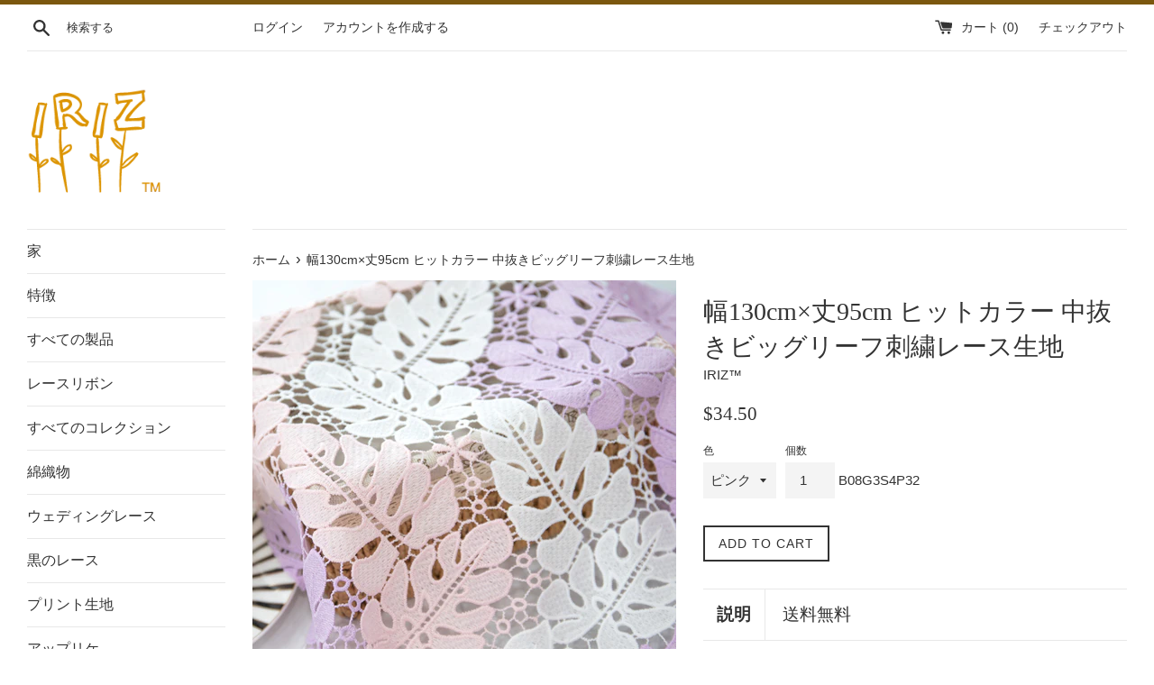

--- FILE ---
content_type: text/html; charset=utf-8
request_url: https://www.iriz.co/ja/products/130cm-width-x-95cm-length-hit-color-hollow-out-big-leaf-embroidery-lace-fabric
body_size: 24058
content:
<!doctype html>
<!--[if IE 9]> <html class="ie9 supports-no-js" lang="ja"> <![endif]-->
<!--[if (gt IE 9)|!(IE)]><!--> <html class="supports-no-js" lang="ja"> <!--<![endif]-->
<head>
  <meta charset="utf-8">
  <meta http-equiv="X-UA-Compatible" content="IE=edge,chrome=1">
  <meta name="viewport" content="width=device-width,initial-scale=1">
  <meta name="theme-color" content="">
  <link rel="canonical" href="https://www.iriz.co/ja/products/130cm-width-x-95cm-length-hit-color-hollow-out-big-leaf-embroidery-lace-fabric">

  

  <title>
  幅130cm×丈95cm ヒットカラー 中抜きビッグリーフ刺繍レース生地 &ndash; iriz Lace
  </title>

  
    <meta name="description" content="生地幅：130cm 1本：95cm 柔らかい。良いドレープ ドレス、スカート、DIY 衣類、カーテン、インテリア ファブリックなどを作るのに最適です。 あなたの想像力が用途を教えてくれます">
  

  <!-- /snippets/social-meta-tags.liquid -->




<meta property="og:site_name" content="iriz Lace">
<meta property="og:url" content="https://www.iriz.co/ja/products/130cm-width-x-95cm-length-hit-color-hollow-out-big-leaf-embroidery-lace-fabric">
<meta property="og:title" content="幅130cm×丈95cm ヒットカラー 中抜きビッグリーフ刺繍レース生地">
<meta property="og:type" content="product">
<meta property="og:description" content="生地幅：130cm 1本：95cm 柔らかい。良いドレープ ドレス、スカート、DIY 衣類、カーテン、インテリア ファブリックなどを作るのに最適です。 あなたの想像力が用途を教えてくれます">

  <meta property="og:price:amount" content="34.50">
  <meta property="og:price:currency" content="USD">

<meta property="og:image" content="http://www.iriz.co/cdn/shop/products/O1CN01K5Mv461kcw6K5rMgv__131054705-0-lubanu-s_1200x1200.jpg?v=1597710828"><meta property="og:image" content="http://www.iriz.co/cdn/shop/products/O1CN01EWaDDp1kcw6BKhK7K__131054705-0-lubanu-s_1200x1200.jpg?v=1597710828"><meta property="og:image" content="http://www.iriz.co/cdn/shop/products/O1CN01xRihS01kcw6L9utwX__131054705-0-lubanu-s_1200x1200.jpg?v=1597710828">
<meta property="og:image:secure_url" content="https://www.iriz.co/cdn/shop/products/O1CN01K5Mv461kcw6K5rMgv__131054705-0-lubanu-s_1200x1200.jpg?v=1597710828"><meta property="og:image:secure_url" content="https://www.iriz.co/cdn/shop/products/O1CN01EWaDDp1kcw6BKhK7K__131054705-0-lubanu-s_1200x1200.jpg?v=1597710828"><meta property="og:image:secure_url" content="https://www.iriz.co/cdn/shop/products/O1CN01xRihS01kcw6L9utwX__131054705-0-lubanu-s_1200x1200.jpg?v=1597710828">


<meta name="twitter:card" content="summary_large_image">
<meta name="twitter:title" content="幅130cm×丈95cm ヒットカラー 中抜きビッグリーフ刺繍レース生地">
<meta name="twitter:description" content="生地幅：130cm 1本：95cm 柔らかい。良いドレープ ドレス、スカート、DIY 衣類、カーテン、インテリア ファブリックなどを作るのに最適です。 あなたの想像力が用途を教えてくれます">


  <script>
    document.documentElement.className = document.documentElement.className.replace('supports-no-js', 'supports-js');

    var theme = {
      mapStrings: {
        addressError: "住所を調べる際にエラーが発生しました",
        addressNoResults: "その住所は見つかりませんでした",
        addressQueryLimit: "Google APIの使用量の制限を超えました。\u003ca href=\"https:\/\/developers.google.com\/maps\/premium\/usage-limits\"\u003eプレミアムプラン\u003c\/a\u003eへのアップグレードをご検討ください。",
        authError: "あなたのGoogle Mapsのアカウント認証で問題が発生しました。"
      }
    }
  </script>

  <link href="//www.iriz.co/cdn/shop/t/17/assets/theme.scss.css?v=7696375990777717321674755990" rel="stylesheet" type="text/css" media="all" />

  <!-- Google Fonts -->
  
  

  <script>window.performance && window.performance.mark && window.performance.mark('shopify.content_for_header.start');</script><meta name="google-site-verification" content="3QIEH9fFPQwy-BdhqXGC-bXpWVUWHkCw9MERk2z8nfA">
<meta id="shopify-digital-wallet" name="shopify-digital-wallet" content="/12828869/digital_wallets/dialog">
<meta name="shopify-checkout-api-token" content="38e246620017c225c85f2ead0ede3ff5">
<meta id="in-context-paypal-metadata" data-shop-id="12828869" data-venmo-supported="false" data-environment="production" data-locale="ja_JP" data-paypal-v4="true" data-currency="USD">
<link rel="alternate" hreflang="x-default" href="https://www.iriz.co/products/130cm-width-x-95cm-length-hit-color-hollow-out-big-leaf-embroidery-lace-fabric">
<link rel="alternate" hreflang="en" href="https://www.iriz.co/products/130cm-width-x-95cm-length-hit-color-hollow-out-big-leaf-embroidery-lace-fabric">
<link rel="alternate" hreflang="ja" href="https://www.iriz.co/ja/products/130cm-width-x-95cm-length-hit-color-hollow-out-big-leaf-embroidery-lace-fabric">
<link rel="alternate" type="application/json+oembed" href="https://www.iriz.co/ja/products/130cm-width-x-95cm-length-hit-color-hollow-out-big-leaf-embroidery-lace-fabric.oembed">
<script async="async" src="/checkouts/internal/preloads.js?locale=ja-US"></script>
<script id="shopify-features" type="application/json">{"accessToken":"38e246620017c225c85f2ead0ede3ff5","betas":["rich-media-storefront-analytics"],"domain":"www.iriz.co","predictiveSearch":true,"shopId":12828869,"locale":"ja"}</script>
<script>var Shopify = Shopify || {};
Shopify.shop = "iriz.myshopify.com";
Shopify.locale = "ja";
Shopify.currency = {"active":"USD","rate":"1.0"};
Shopify.country = "US";
Shopify.theme = {"name":"Simple","id":393969674,"schema_name":"Simple","schema_version":"3.8.0","theme_store_id":578,"role":"main"};
Shopify.theme.handle = "null";
Shopify.theme.style = {"id":null,"handle":null};
Shopify.cdnHost = "www.iriz.co/cdn";
Shopify.routes = Shopify.routes || {};
Shopify.routes.root = "/ja/";</script>
<script type="module">!function(o){(o.Shopify=o.Shopify||{}).modules=!0}(window);</script>
<script>!function(o){function n(){var o=[];function n(){o.push(Array.prototype.slice.apply(arguments))}return n.q=o,n}var t=o.Shopify=o.Shopify||{};t.loadFeatures=n(),t.autoloadFeatures=n()}(window);</script>
<script id="shop-js-analytics" type="application/json">{"pageType":"product"}</script>
<script defer="defer" async type="module" src="//www.iriz.co/cdn/shopifycloud/shop-js/modules/v2/client.init-shop-cart-sync_CRO8OuKI.ja.esm.js"></script>
<script defer="defer" async type="module" src="//www.iriz.co/cdn/shopifycloud/shop-js/modules/v2/chunk.common_A56sv42F.esm.js"></script>
<script type="module">
  await import("//www.iriz.co/cdn/shopifycloud/shop-js/modules/v2/client.init-shop-cart-sync_CRO8OuKI.ja.esm.js");
await import("//www.iriz.co/cdn/shopifycloud/shop-js/modules/v2/chunk.common_A56sv42F.esm.js");

  window.Shopify.SignInWithShop?.initShopCartSync?.({"fedCMEnabled":true,"windoidEnabled":true});

</script>
<script>(function() {
  var isLoaded = false;
  function asyncLoad() {
    if (isLoaded) return;
    isLoaded = true;
    var urls = ["https:\/\/cdn.shopify.com\/s\/files\/1\/0184\/4255\/1360\/files\/quickshop.v2.min.js?v=1614229183\u0026shop=iriz.myshopify.com"];
    for (var i = 0; i < urls.length; i++) {
      var s = document.createElement('script');
      s.type = 'text/javascript';
      s.async = true;
      s.src = urls[i];
      var x = document.getElementsByTagName('script')[0];
      x.parentNode.insertBefore(s, x);
    }
  };
  if(window.attachEvent) {
    window.attachEvent('onload', asyncLoad);
  } else {
    window.addEventListener('load', asyncLoad, false);
  }
})();</script>
<script id="__st">var __st={"a":12828869,"offset":-28800,"reqid":"7aa663e1-199b-4631-a3d8-a3c1fbeb64a9-1768513482","pageurl":"www.iriz.co\/ja\/products\/130cm-width-x-95cm-length-hit-color-hollow-out-big-leaf-embroidery-lace-fabric","u":"26224c0592e9","p":"product","rtyp":"product","rid":4785723605069};</script>
<script>window.ShopifyPaypalV4VisibilityTracking = true;</script>
<script id="captcha-bootstrap">!function(){'use strict';const t='contact',e='account',n='new_comment',o=[[t,t],['blogs',n],['comments',n],[t,'customer']],c=[[e,'customer_login'],[e,'guest_login'],[e,'recover_customer_password'],[e,'create_customer']],r=t=>t.map((([t,e])=>`form[action*='/${t}']:not([data-nocaptcha='true']) input[name='form_type'][value='${e}']`)).join(','),a=t=>()=>t?[...document.querySelectorAll(t)].map((t=>t.form)):[];function s(){const t=[...o],e=r(t);return a(e)}const i='password',u='form_key',d=['recaptcha-v3-token','g-recaptcha-response','h-captcha-response',i],f=()=>{try{return window.sessionStorage}catch{return}},m='__shopify_v',_=t=>t.elements[u];function p(t,e,n=!1){try{const o=window.sessionStorage,c=JSON.parse(o.getItem(e)),{data:r}=function(t){const{data:e,action:n}=t;return t[m]||n?{data:e,action:n}:{data:t,action:n}}(c);for(const[e,n]of Object.entries(r))t.elements[e]&&(t.elements[e].value=n);n&&o.removeItem(e)}catch(o){console.error('form repopulation failed',{error:o})}}const l='form_type',E='cptcha';function T(t){t.dataset[E]=!0}const w=window,h=w.document,L='Shopify',v='ce_forms',y='captcha';let A=!1;((t,e)=>{const n=(g='f06e6c50-85a8-45c8-87d0-21a2b65856fe',I='https://cdn.shopify.com/shopifycloud/storefront-forms-hcaptcha/ce_storefront_forms_captcha_hcaptcha.v1.5.2.iife.js',D={infoText:'hCaptchaによる保護',privacyText:'プライバシー',termsText:'利用規約'},(t,e,n)=>{const o=w[L][v],c=o.bindForm;if(c)return c(t,g,e,D).then(n);var r;o.q.push([[t,g,e,D],n]),r=I,A||(h.body.append(Object.assign(h.createElement('script'),{id:'captcha-provider',async:!0,src:r})),A=!0)});var g,I,D;w[L]=w[L]||{},w[L][v]=w[L][v]||{},w[L][v].q=[],w[L][y]=w[L][y]||{},w[L][y].protect=function(t,e){n(t,void 0,e),T(t)},Object.freeze(w[L][y]),function(t,e,n,w,h,L){const[v,y,A,g]=function(t,e,n){const i=e?o:[],u=t?c:[],d=[...i,...u],f=r(d),m=r(i),_=r(d.filter((([t,e])=>n.includes(e))));return[a(f),a(m),a(_),s()]}(w,h,L),I=t=>{const e=t.target;return e instanceof HTMLFormElement?e:e&&e.form},D=t=>v().includes(t);t.addEventListener('submit',(t=>{const e=I(t);if(!e)return;const n=D(e)&&!e.dataset.hcaptchaBound&&!e.dataset.recaptchaBound,o=_(e),c=g().includes(e)&&(!o||!o.value);(n||c)&&t.preventDefault(),c&&!n&&(function(t){try{if(!f())return;!function(t){const e=f();if(!e)return;const n=_(t);if(!n)return;const o=n.value;o&&e.removeItem(o)}(t);const e=Array.from(Array(32),(()=>Math.random().toString(36)[2])).join('');!function(t,e){_(t)||t.append(Object.assign(document.createElement('input'),{type:'hidden',name:u})),t.elements[u].value=e}(t,e),function(t,e){const n=f();if(!n)return;const o=[...t.querySelectorAll(`input[type='${i}']`)].map((({name:t})=>t)),c=[...d,...o],r={};for(const[a,s]of new FormData(t).entries())c.includes(a)||(r[a]=s);n.setItem(e,JSON.stringify({[m]:1,action:t.action,data:r}))}(t,e)}catch(e){console.error('failed to persist form',e)}}(e),e.submit())}));const S=(t,e)=>{t&&!t.dataset[E]&&(n(t,e.some((e=>e===t))),T(t))};for(const o of['focusin','change'])t.addEventListener(o,(t=>{const e=I(t);D(e)&&S(e,y())}));const B=e.get('form_key'),M=e.get(l),P=B&&M;t.addEventListener('DOMContentLoaded',(()=>{const t=y();if(P)for(const e of t)e.elements[l].value===M&&p(e,B);[...new Set([...A(),...v().filter((t=>'true'===t.dataset.shopifyCaptcha))])].forEach((e=>S(e,t)))}))}(h,new URLSearchParams(w.location.search),n,t,e,['guest_login'])})(!0,!0)}();</script>
<script integrity="sha256-4kQ18oKyAcykRKYeNunJcIwy7WH5gtpwJnB7kiuLZ1E=" data-source-attribution="shopify.loadfeatures" defer="defer" src="//www.iriz.co/cdn/shopifycloud/storefront/assets/storefront/load_feature-a0a9edcb.js" crossorigin="anonymous"></script>
<script data-source-attribution="shopify.dynamic_checkout.dynamic.init">var Shopify=Shopify||{};Shopify.PaymentButton=Shopify.PaymentButton||{isStorefrontPortableWallets:!0,init:function(){window.Shopify.PaymentButton.init=function(){};var t=document.createElement("script");t.src="https://www.iriz.co/cdn/shopifycloud/portable-wallets/latest/portable-wallets.ja.js",t.type="module",document.head.appendChild(t)}};
</script>
<script data-source-attribution="shopify.dynamic_checkout.buyer_consent">
  function portableWalletsHideBuyerConsent(e){var t=document.getElementById("shopify-buyer-consent"),n=document.getElementById("shopify-subscription-policy-button");t&&n&&(t.classList.add("hidden"),t.setAttribute("aria-hidden","true"),n.removeEventListener("click",e))}function portableWalletsShowBuyerConsent(e){var t=document.getElementById("shopify-buyer-consent"),n=document.getElementById("shopify-subscription-policy-button");t&&n&&(t.classList.remove("hidden"),t.removeAttribute("aria-hidden"),n.addEventListener("click",e))}window.Shopify?.PaymentButton&&(window.Shopify.PaymentButton.hideBuyerConsent=portableWalletsHideBuyerConsent,window.Shopify.PaymentButton.showBuyerConsent=portableWalletsShowBuyerConsent);
</script>
<script data-source-attribution="shopify.dynamic_checkout.cart.bootstrap">document.addEventListener("DOMContentLoaded",(function(){function t(){return document.querySelector("shopify-accelerated-checkout-cart, shopify-accelerated-checkout")}if(t())Shopify.PaymentButton.init();else{new MutationObserver((function(e,n){t()&&(Shopify.PaymentButton.init(),n.disconnect())})).observe(document.body,{childList:!0,subtree:!0})}}));
</script>
<link id="shopify-accelerated-checkout-styles" rel="stylesheet" media="screen" href="https://www.iriz.co/cdn/shopifycloud/portable-wallets/latest/accelerated-checkout-backwards-compat.css" crossorigin="anonymous">
<style id="shopify-accelerated-checkout-cart">
        #shopify-buyer-consent {
  margin-top: 1em;
  display: inline-block;
  width: 100%;
}

#shopify-buyer-consent.hidden {
  display: none;
}

#shopify-subscription-policy-button {
  background: none;
  border: none;
  padding: 0;
  text-decoration: underline;
  font-size: inherit;
  cursor: pointer;
}

#shopify-subscription-policy-button::before {
  box-shadow: none;
}

      </style>

<script>window.performance && window.performance.mark && window.performance.mark('shopify.content_for_header.end');</script>




<link href="//www.iriz.co/cdn/shop/t/17/assets/globo.alsobought.css?v=129576216626538016191552047379" rel="stylesheet" type="text/css" media="all" /><script src="//www.iriz.co/cdn/shop/t/17/assets/globo.alsobought.js?v=9005077219271170611551967123" type="text/javascript"></script><script>
  var globoAlsoBought = new globoAlsoBought({
    apiUrl: "https://related-products.globosoftware.net/v1/api",
    shop: "iriz.myshopify.com",
    
    product: {
      vendor: "IRIZ™",
      product_type: "",
      collection: 1800208394    },
    
    shuffle: {
      recommendations: false,
      bought_together: true,
  	},
    recommendations_product_enable: true,
    bought_together_enable: false,
    recommendations_cart_enable: true,
    moneyFormat: "${{amount}}",
    page: "product",
    productIds: [4785723605069],
    no_image_url: "https://cdn.shopify.com/s/images/admin/no-image-large.gif",
    redirect: true,
    trans: {
        'added': "Added to cart",
        'added_selected_to_cart': "Added selected to cart",
        'sale': "Sale",
        'this_item': "This item",
    }
  });
  globoAlsoBought.init();
</script>


<script id="RecommendationsTemplate" type="template/html">
  <div id="recommendations" class="ga-products-box ga-products-box_1">
        <h2 class="text-left">Customers Who Bought This Item Also Bought</h2>
        <div class="ga-products-carousel-wrapper">
      <ul class="ga-products-carousel owl-carousel">{{productItems}}</ul>
    </div>
  </div>
</script>
<script id="RecommendationsItem" type="template/html">
<li class="ga-product" data-product-id="{{productId}}">
  <a target="_blank" href="{{productUrl}}">
    {{productLabel}}    <div class="ga-product_image" style="background-image: url({{productImage}});"></div>
  </a>
  <p class="ga-product_title">{{productTitle}}</p>
    <select name="id" class="ga-product_variant_select {{selectClass}}">
  	{{productOptions}}  </select>
    <span class="ga-product_price-container">
    {{productPrice}}    {{productComparePrice}}  </span>
      <button class="ga-product_addtocart" type="button">Add to cart</button>
  </li>
</script>

<script id="BoughtTogetherTemplate" type="template/html">
  <div id="bought_together" class="ga-products-box ga-products-box_3 no-description {{boxClass}}">
        <h2 class="text-left">Frequently Bought Together</h2>
        <ul class="ga-products-table">
      {{productItems}}    </ul>
    <div class="ga-product-form">
      Total Price: <span class="ga-product_price ga-product_totalprice">{{totalPrice}}</span>
      <button class="ga-addalltocart" type="button">Add selected to cart</button>
    </div>
  </div>
</script>

<script id="BoughtTogetherItem" type="template/html">
<li data-product-id="{{productId}}">
  <div class="product_main">
    <input class="selectedItem" type="checkbox" checked value="{{productId}}">
    <a target="_blank" href="{{productUrl}}">
      <img src="{{productImage}}" alt="{{productTitle}}">
      <p class="ga-product_title">{{productTitle}}</p>
            <span class="ga-product_price-container visible-narrow">
        {{productPrice}}        {{productComparePrice}}      </span>
          </a>
  </div>
  <div class="ga-product_variants-container {{selectClass}}">
    <select name="id[]" class="ga-product_variant_select">
    	{{productOptions}}  	</select>
  </div>
      <span class="ga-product_price-container hidden-narrow">
    {{productPrice}}    {{productComparePrice}}  </span>
  </li>
</script>




  <script src="//www.iriz.co/cdn/shop/t/17/assets/jquery-1.11.0.min.js?v=32460426840832490021510505692" type="text/javascript"></script>
  <script src="//www.iriz.co/cdn/shop/t/17/assets/modernizr.min.js?v=44044439420609591321510505692" type="text/javascript"></script>

  <!--[if (gt IE 9)|!(IE)]><!--><script src="//www.iriz.co/cdn/shop/t/17/assets/lazysizes.min.js?v=71745035489482760341510505692" async="async"></script><!--<![endif]-->
  <!--[if lte IE 9]><script src="//www.iriz.co/cdn/shop/t/17/assets/lazysizes.min.js?v=71745035489482760341510505692"></script><![endif]-->

  
<script src="//www.iriz.co/cdn/shopifycloud/storefront/assets/themes_support/option_selection-b017cd28.js" type="text/javascript"></script><script>
  var raQuickshopConfig = {
    moneyFormat: "${{amount}}",
    collectionUrl: null,
    settings: JSON.parse({"charge":false,"onetime":false,"desktop":{"disabled":"0","event":"message","button":{"position":"center","display":"hover","style":"1","fullwidth":"0"}},"mobile":{"disabled":"0","event":"message","button":{"position":"center","display":"hover","style":"1","fullwidth":"0"}},"texts":{"quick_view":"Quick view","add_to_cart":"Add to cart","pre_order":"Pre order","unavailable":"Unavailable","sold_out":"This item is currently sold out","incoming":"Sold out due to high demand. Estimated to ship on {{ date }}","in_stock":"In stock","out_of_stock":"Out of stock","sale":"Sale","added_to_cart":"{{ product.title }} has been added to your cart.","view_cart":"View cart","product_details":"Go to product page","show_more":"Show more","show_less":"Show less","sku":"SKU","type":"Type","vendor":"Vendor","collections":"Collections","tags":"Tags","share":"Share","date_format":"%B %d, %Y"},"popup":{"font":"","pattern":"16","customized":{"enabled":"0","color":"#ffffff","background":"#00c9b7"},"animation":"1","title_size":"basic","width":"80","width_unit":"%","catalog":{"enabled":"0","remove_price":"0"},"image":{"disabled":"0","width":"40","width_unit":"%","ratio":"75","zoom":"1","lightbox":{"enabled":"1","label":"Zoom","position":"bottom_right"},"thumnails":{"enabled":"1","position":"bottom_left","vertical":"0","dots":"1"},"controls":"1"},"review":"product-reviews","desc_height":"80","view_more":"1","swatches":"1","label_disabled":"0","qty_disabled":"0","pre_order":"1","payment_button":"1","sku":"1","type":"1","vendor":"1","collections":"1","tags":"1"},"button":{"font":"","pattern":"0","customized":{"enabled":"0","color":"#ffffff","background":"#7ab55c"},"animation":"zoomin","type":"basic","size":"basic","radius":"3"},"upsell":{"announcement":{"enabled":"0","color":"#843437","background":"#fad0c4","message":"Announce something here","link":""},"notify_me":{"enabled":"0","texts":{"title":"Want us to email you when this becomes available?","placeholder":"Enter you email address","button":"Email me","body":"Please notify me when {{ product.title }} becomes available.","success":"Thanks! We will notify you when this product becomes available!","error":"Please provide a valid email address."}},"recommendations":{"enabled":"0","heading":"You may also like","vendor":"1","button":{"enabled":"1","label":"Quick view","quick_view":"1"}},"sale_badge":{"label":{"enabled":"0","text":"Sale","position":"top_right","color":"#ffffff","background":"#ff4e6f"},"saved":{"enabled":"0","percentage":"0","text":"Save","color":"#ff4e6f"}},"share_buttons":{"enabled":"0","facebook":{"enabled":"1","label":"Share on Facebook"},"twitter":{"enabled":"1","label":"Tweet on Twitter"},"pinterest":{"enabled":"1","label":"Pin on Pinterest"}},"stock_countdown":{"enabled":"0","color":"#00c9b7","background":"#f2f2f8","message":"Hurry, only {{ count }} items left in stock!","simulation":{"enabled":"1","minimum":"10","maximum":"40"}},"total_sales":{"enabled":"0","minimum_qty":"5","maximum_qty":"20","minimum_time":"4","maximum_time":"24","color":"#da4343","message":"{{ count }} sold in last {{ time }} hours."},"visitor_counter":{"enabled":"0","maximum":"120","interval":"2","color":"#da4343","message":"{{ count }} visitors are looking this product!"}},"other":{"cart_count":"#CartCount [data-cart-count], .btn__cart .icon, #CartCount, #cartCount, .cart-toggle .cart-count, .cart-page-link .cart-count","cart_total":""},"general":{"disable":"0","disable_pc":"0","disable_mb":"0","position":"center","display":"hover","font":"inherit","catalog_mode":"0","inout_stock":"1","sale_percentages":"1","template":"15","style":"1","effect":"zoomin"},"color":{"main":"#a8e8e2","text":"#000000","bground":"#ffffff","price":"#000000","price_compare":"#666666","button_color":"#ffffff","button_bground":"#7ab55c","addcart_color":"#000000","addcart_bground":"#a8e8e2"},"translation":{"quick_shop":"Quick view","add_to_cart":"Add to Cart","sold_out":"Sold out","unavailable":"Sorry, this product is unavailable. Please choose a different combination.","in_stock":"In stock","out_stock":"Out of stock","sale":"Sale!","quantity":"Quantity"}}),
    photoSwipe: true,
    cssUrl: 'https://cdn.shopify.com/s/files/1/0184/4255/1360/files/quickshop.css?46',
  }
</script>
<link rel="stylesheet" href="//www.iriz.co/cdn/shop/t/17/assets/sca-pp.css?v=26248894406678077071567830211">
 <script>
  
  SCAPPShop = {};
    
  </script>
<script src="//www.iriz.co/cdn/shop/t/17/assets/sca-pp-initial.js?v=44055980046105472121567830209" type="text/javascript"></script>
  

<script>
window.mlvedaShopCurrency = "USD";
window.shopCurrency = "USD";
window.supported_currencies = "USD JPY";
</script><link href="https://monorail-edge.shopifysvc.com" rel="dns-prefetch">
<script>(function(){if ("sendBeacon" in navigator && "performance" in window) {try {var session_token_from_headers = performance.getEntriesByType('navigation')[0].serverTiming.find(x => x.name == '_s').description;} catch {var session_token_from_headers = undefined;}var session_cookie_matches = document.cookie.match(/_shopify_s=([^;]*)/);var session_token_from_cookie = session_cookie_matches && session_cookie_matches.length === 2 ? session_cookie_matches[1] : "";var session_token = session_token_from_headers || session_token_from_cookie || "";function handle_abandonment_event(e) {var entries = performance.getEntries().filter(function(entry) {return /monorail-edge.shopifysvc.com/.test(entry.name);});if (!window.abandonment_tracked && entries.length === 0) {window.abandonment_tracked = true;var currentMs = Date.now();var navigation_start = performance.timing.navigationStart;var payload = {shop_id: 12828869,url: window.location.href,navigation_start,duration: currentMs - navigation_start,session_token,page_type: "product"};window.navigator.sendBeacon("https://monorail-edge.shopifysvc.com/v1/produce", JSON.stringify({schema_id: "online_store_buyer_site_abandonment/1.1",payload: payload,metadata: {event_created_at_ms: currentMs,event_sent_at_ms: currentMs}}));}}window.addEventListener('pagehide', handle_abandonment_event);}}());</script>
<script id="web-pixels-manager-setup">(function e(e,d,r,n,o){if(void 0===o&&(o={}),!Boolean(null===(a=null===(i=window.Shopify)||void 0===i?void 0:i.analytics)||void 0===a?void 0:a.replayQueue)){var i,a;window.Shopify=window.Shopify||{};var t=window.Shopify;t.analytics=t.analytics||{};var s=t.analytics;s.replayQueue=[],s.publish=function(e,d,r){return s.replayQueue.push([e,d,r]),!0};try{self.performance.mark("wpm:start")}catch(e){}var l=function(){var e={modern:/Edge?\/(1{2}[4-9]|1[2-9]\d|[2-9]\d{2}|\d{4,})\.\d+(\.\d+|)|Firefox\/(1{2}[4-9]|1[2-9]\d|[2-9]\d{2}|\d{4,})\.\d+(\.\d+|)|Chrom(ium|e)\/(9{2}|\d{3,})\.\d+(\.\d+|)|(Maci|X1{2}).+ Version\/(15\.\d+|(1[6-9]|[2-9]\d|\d{3,})\.\d+)([,.]\d+|)( \(\w+\)|)( Mobile\/\w+|) Safari\/|Chrome.+OPR\/(9{2}|\d{3,})\.\d+\.\d+|(CPU[ +]OS|iPhone[ +]OS|CPU[ +]iPhone|CPU IPhone OS|CPU iPad OS)[ +]+(15[._]\d+|(1[6-9]|[2-9]\d|\d{3,})[._]\d+)([._]\d+|)|Android:?[ /-](13[3-9]|1[4-9]\d|[2-9]\d{2}|\d{4,})(\.\d+|)(\.\d+|)|Android.+Firefox\/(13[5-9]|1[4-9]\d|[2-9]\d{2}|\d{4,})\.\d+(\.\d+|)|Android.+Chrom(ium|e)\/(13[3-9]|1[4-9]\d|[2-9]\d{2}|\d{4,})\.\d+(\.\d+|)|SamsungBrowser\/([2-9]\d|\d{3,})\.\d+/,legacy:/Edge?\/(1[6-9]|[2-9]\d|\d{3,})\.\d+(\.\d+|)|Firefox\/(5[4-9]|[6-9]\d|\d{3,})\.\d+(\.\d+|)|Chrom(ium|e)\/(5[1-9]|[6-9]\d|\d{3,})\.\d+(\.\d+|)([\d.]+$|.*Safari\/(?![\d.]+ Edge\/[\d.]+$))|(Maci|X1{2}).+ Version\/(10\.\d+|(1[1-9]|[2-9]\d|\d{3,})\.\d+)([,.]\d+|)( \(\w+\)|)( Mobile\/\w+|) Safari\/|Chrome.+OPR\/(3[89]|[4-9]\d|\d{3,})\.\d+\.\d+|(CPU[ +]OS|iPhone[ +]OS|CPU[ +]iPhone|CPU IPhone OS|CPU iPad OS)[ +]+(10[._]\d+|(1[1-9]|[2-9]\d|\d{3,})[._]\d+)([._]\d+|)|Android:?[ /-](13[3-9]|1[4-9]\d|[2-9]\d{2}|\d{4,})(\.\d+|)(\.\d+|)|Mobile Safari.+OPR\/([89]\d|\d{3,})\.\d+\.\d+|Android.+Firefox\/(13[5-9]|1[4-9]\d|[2-9]\d{2}|\d{4,})\.\d+(\.\d+|)|Android.+Chrom(ium|e)\/(13[3-9]|1[4-9]\d|[2-9]\d{2}|\d{4,})\.\d+(\.\d+|)|Android.+(UC? ?Browser|UCWEB|U3)[ /]?(15\.([5-9]|\d{2,})|(1[6-9]|[2-9]\d|\d{3,})\.\d+)\.\d+|SamsungBrowser\/(5\.\d+|([6-9]|\d{2,})\.\d+)|Android.+MQ{2}Browser\/(14(\.(9|\d{2,})|)|(1[5-9]|[2-9]\d|\d{3,})(\.\d+|))(\.\d+|)|K[Aa][Ii]OS\/(3\.\d+|([4-9]|\d{2,})\.\d+)(\.\d+|)/},d=e.modern,r=e.legacy,n=navigator.userAgent;return n.match(d)?"modern":n.match(r)?"legacy":"unknown"}(),u="modern"===l?"modern":"legacy",c=(null!=n?n:{modern:"",legacy:""})[u],f=function(e){return[e.baseUrl,"/wpm","/b",e.hashVersion,"modern"===e.buildTarget?"m":"l",".js"].join("")}({baseUrl:d,hashVersion:r,buildTarget:u}),m=function(e){var d=e.version,r=e.bundleTarget,n=e.surface,o=e.pageUrl,i=e.monorailEndpoint;return{emit:function(e){var a=e.status,t=e.errorMsg,s=(new Date).getTime(),l=JSON.stringify({metadata:{event_sent_at_ms:s},events:[{schema_id:"web_pixels_manager_load/3.1",payload:{version:d,bundle_target:r,page_url:o,status:a,surface:n,error_msg:t},metadata:{event_created_at_ms:s}}]});if(!i)return console&&console.warn&&console.warn("[Web Pixels Manager] No Monorail endpoint provided, skipping logging."),!1;try{return self.navigator.sendBeacon.bind(self.navigator)(i,l)}catch(e){}var u=new XMLHttpRequest;try{return u.open("POST",i,!0),u.setRequestHeader("Content-Type","text/plain"),u.send(l),!0}catch(e){return console&&console.warn&&console.warn("[Web Pixels Manager] Got an unhandled error while logging to Monorail."),!1}}}}({version:r,bundleTarget:l,surface:e.surface,pageUrl:self.location.href,monorailEndpoint:e.monorailEndpoint});try{o.browserTarget=l,function(e){var d=e.src,r=e.async,n=void 0===r||r,o=e.onload,i=e.onerror,a=e.sri,t=e.scriptDataAttributes,s=void 0===t?{}:t,l=document.createElement("script"),u=document.querySelector("head"),c=document.querySelector("body");if(l.async=n,l.src=d,a&&(l.integrity=a,l.crossOrigin="anonymous"),s)for(var f in s)if(Object.prototype.hasOwnProperty.call(s,f))try{l.dataset[f]=s[f]}catch(e){}if(o&&l.addEventListener("load",o),i&&l.addEventListener("error",i),u)u.appendChild(l);else{if(!c)throw new Error("Did not find a head or body element to append the script");c.appendChild(l)}}({src:f,async:!0,onload:function(){if(!function(){var e,d;return Boolean(null===(d=null===(e=window.Shopify)||void 0===e?void 0:e.analytics)||void 0===d?void 0:d.initialized)}()){var d=window.webPixelsManager.init(e)||void 0;if(d){var r=window.Shopify.analytics;r.replayQueue.forEach((function(e){var r=e[0],n=e[1],o=e[2];d.publishCustomEvent(r,n,o)})),r.replayQueue=[],r.publish=d.publishCustomEvent,r.visitor=d.visitor,r.initialized=!0}}},onerror:function(){return m.emit({status:"failed",errorMsg:"".concat(f," has failed to load")})},sri:function(e){var d=/^sha384-[A-Za-z0-9+/=]+$/;return"string"==typeof e&&d.test(e)}(c)?c:"",scriptDataAttributes:o}),m.emit({status:"loading"})}catch(e){m.emit({status:"failed",errorMsg:(null==e?void 0:e.message)||"Unknown error"})}}})({shopId: 12828869,storefrontBaseUrl: "https://www.iriz.co",extensionsBaseUrl: "https://extensions.shopifycdn.com/cdn/shopifycloud/web-pixels-manager",monorailEndpoint: "https://monorail-edge.shopifysvc.com/unstable/produce_batch",surface: "storefront-renderer",enabledBetaFlags: ["2dca8a86"],webPixelsConfigList: [{"id":"612008133","configuration":"{\"config\":\"{\\\"pixel_id\\\":\\\"GT-PBKH3WC\\\",\\\"target_country\\\":\\\"US\\\",\\\"gtag_events\\\":[{\\\"type\\\":\\\"purchase\\\",\\\"action_label\\\":\\\"MC-3T433N6VG8\\\"},{\\\"type\\\":\\\"page_view\\\",\\\"action_label\\\":\\\"MC-3T433N6VG8\\\"},{\\\"type\\\":\\\"view_item\\\",\\\"action_label\\\":\\\"MC-3T433N6VG8\\\"}],\\\"enable_monitoring_mode\\\":false}\"}","eventPayloadVersion":"v1","runtimeContext":"OPEN","scriptVersion":"b2a88bafab3e21179ed38636efcd8a93","type":"APP","apiClientId":1780363,"privacyPurposes":[],"dataSharingAdjustments":{"protectedCustomerApprovalScopes":["read_customer_address","read_customer_email","read_customer_name","read_customer_personal_data","read_customer_phone"]}},{"id":"shopify-app-pixel","configuration":"{}","eventPayloadVersion":"v1","runtimeContext":"STRICT","scriptVersion":"0450","apiClientId":"shopify-pixel","type":"APP","privacyPurposes":["ANALYTICS","MARKETING"]},{"id":"shopify-custom-pixel","eventPayloadVersion":"v1","runtimeContext":"LAX","scriptVersion":"0450","apiClientId":"shopify-pixel","type":"CUSTOM","privacyPurposes":["ANALYTICS","MARKETING"]}],isMerchantRequest: false,initData: {"shop":{"name":"iriz Lace","paymentSettings":{"currencyCode":"USD"},"myshopifyDomain":"iriz.myshopify.com","countryCode":"CN","storefrontUrl":"https:\/\/www.iriz.co\/ja"},"customer":null,"cart":null,"checkout":null,"productVariants":[{"price":{"amount":34.5,"currencyCode":"USD"},"product":{"title":"幅130cm×丈95cm ヒットカラー 中抜きビッグリーフ刺繍レース生地","vendor":"IRIZ™","id":"4785723605069","untranslatedTitle":"幅130cm×丈95cm ヒットカラー 中抜きビッグリーフ刺繍レース生地","url":"\/ja\/products\/130cm-width-x-95cm-length-hit-color-hollow-out-big-leaf-embroidery-lace-fabric","type":""},"id":"32944965943373","image":{"src":"\/\/www.iriz.co\/cdn\/shop\/products\/O1CN01EWaDDp1kcw6BKhK7K__131054705-0-lubanu-s.jpg?v=1597710828"},"sku":"B08G3S4P32","title":"ピンク","untranslatedTitle":"Pink"},{"price":{"amount":34.5,"currencyCode":"USD"},"product":{"title":"幅130cm×丈95cm ヒットカラー 中抜きビッグリーフ刺繍レース生地","vendor":"IRIZ™","id":"4785723605069","untranslatedTitle":"幅130cm×丈95cm ヒットカラー 中抜きビッグリーフ刺繍レース生地","url":"\/ja\/products\/130cm-width-x-95cm-length-hit-color-hollow-out-big-leaf-embroidery-lace-fabric","type":""},"id":"32944965976141","image":{"src":"\/\/www.iriz.co\/cdn\/shop\/products\/O1CN01K5Mv461kcw6K5rMgv__131054705-0-lubanu-s.jpg?v=1597710828"},"sku":"B08G46BH65","title":"緑","untranslatedTitle":"Green"}],"purchasingCompany":null},},"https://www.iriz.co/cdn","fcfee988w5aeb613cpc8e4bc33m6693e112",{"modern":"","legacy":""},{"shopId":"12828869","storefrontBaseUrl":"https:\/\/www.iriz.co","extensionBaseUrl":"https:\/\/extensions.shopifycdn.com\/cdn\/shopifycloud\/web-pixels-manager","surface":"storefront-renderer","enabledBetaFlags":"[\"2dca8a86\"]","isMerchantRequest":"false","hashVersion":"fcfee988w5aeb613cpc8e4bc33m6693e112","publish":"custom","events":"[[\"page_viewed\",{}],[\"product_viewed\",{\"productVariant\":{\"price\":{\"amount\":34.5,\"currencyCode\":\"USD\"},\"product\":{\"title\":\"幅130cm×丈95cm ヒットカラー 中抜きビッグリーフ刺繍レース生地\",\"vendor\":\"IRIZ™\",\"id\":\"4785723605069\",\"untranslatedTitle\":\"幅130cm×丈95cm ヒットカラー 中抜きビッグリーフ刺繍レース生地\",\"url\":\"\/ja\/products\/130cm-width-x-95cm-length-hit-color-hollow-out-big-leaf-embroidery-lace-fabric\",\"type\":\"\"},\"id\":\"32944965943373\",\"image\":{\"src\":\"\/\/www.iriz.co\/cdn\/shop\/products\/O1CN01EWaDDp1kcw6BKhK7K__131054705-0-lubanu-s.jpg?v=1597710828\"},\"sku\":\"B08G3S4P32\",\"title\":\"ピンク\",\"untranslatedTitle\":\"Pink\"}}]]"});</script><script>
  window.ShopifyAnalytics = window.ShopifyAnalytics || {};
  window.ShopifyAnalytics.meta = window.ShopifyAnalytics.meta || {};
  window.ShopifyAnalytics.meta.currency = 'USD';
  var meta = {"product":{"id":4785723605069,"gid":"gid:\/\/shopify\/Product\/4785723605069","vendor":"IRIZ™","type":"","handle":"130cm-width-x-95cm-length-hit-color-hollow-out-big-leaf-embroidery-lace-fabric","variants":[{"id":32944965943373,"price":3450,"name":"幅130cm×丈95cm ヒットカラー 中抜きビッグリーフ刺繍レース生地 - ピンク","public_title":"ピンク","sku":"B08G3S4P32"},{"id":32944965976141,"price":3450,"name":"幅130cm×丈95cm ヒットカラー 中抜きビッグリーフ刺繍レース生地 - 緑","public_title":"緑","sku":"B08G46BH65"}],"remote":false},"page":{"pageType":"product","resourceType":"product","resourceId":4785723605069,"requestId":"7aa663e1-199b-4631-a3d8-a3c1fbeb64a9-1768513482"}};
  for (var attr in meta) {
    window.ShopifyAnalytics.meta[attr] = meta[attr];
  }
</script>
<script class="analytics">
  (function () {
    var customDocumentWrite = function(content) {
      var jquery = null;

      if (window.jQuery) {
        jquery = window.jQuery;
      } else if (window.Checkout && window.Checkout.$) {
        jquery = window.Checkout.$;
      }

      if (jquery) {
        jquery('body').append(content);
      }
    };

    var hasLoggedConversion = function(token) {
      if (token) {
        return document.cookie.indexOf('loggedConversion=' + token) !== -1;
      }
      return false;
    }

    var setCookieIfConversion = function(token) {
      if (token) {
        var twoMonthsFromNow = new Date(Date.now());
        twoMonthsFromNow.setMonth(twoMonthsFromNow.getMonth() + 2);

        document.cookie = 'loggedConversion=' + token + '; expires=' + twoMonthsFromNow;
      }
    }

    var trekkie = window.ShopifyAnalytics.lib = window.trekkie = window.trekkie || [];
    if (trekkie.integrations) {
      return;
    }
    trekkie.methods = [
      'identify',
      'page',
      'ready',
      'track',
      'trackForm',
      'trackLink'
    ];
    trekkie.factory = function(method) {
      return function() {
        var args = Array.prototype.slice.call(arguments);
        args.unshift(method);
        trekkie.push(args);
        return trekkie;
      };
    };
    for (var i = 0; i < trekkie.methods.length; i++) {
      var key = trekkie.methods[i];
      trekkie[key] = trekkie.factory(key);
    }
    trekkie.load = function(config) {
      trekkie.config = config || {};
      trekkie.config.initialDocumentCookie = document.cookie;
      var first = document.getElementsByTagName('script')[0];
      var script = document.createElement('script');
      script.type = 'text/javascript';
      script.onerror = function(e) {
        var scriptFallback = document.createElement('script');
        scriptFallback.type = 'text/javascript';
        scriptFallback.onerror = function(error) {
                var Monorail = {
      produce: function produce(monorailDomain, schemaId, payload) {
        var currentMs = new Date().getTime();
        var event = {
          schema_id: schemaId,
          payload: payload,
          metadata: {
            event_created_at_ms: currentMs,
            event_sent_at_ms: currentMs
          }
        };
        return Monorail.sendRequest("https://" + monorailDomain + "/v1/produce", JSON.stringify(event));
      },
      sendRequest: function sendRequest(endpointUrl, payload) {
        // Try the sendBeacon API
        if (window && window.navigator && typeof window.navigator.sendBeacon === 'function' && typeof window.Blob === 'function' && !Monorail.isIos12()) {
          var blobData = new window.Blob([payload], {
            type: 'text/plain'
          });

          if (window.navigator.sendBeacon(endpointUrl, blobData)) {
            return true;
          } // sendBeacon was not successful

        } // XHR beacon

        var xhr = new XMLHttpRequest();

        try {
          xhr.open('POST', endpointUrl);
          xhr.setRequestHeader('Content-Type', 'text/plain');
          xhr.send(payload);
        } catch (e) {
          console.log(e);
        }

        return false;
      },
      isIos12: function isIos12() {
        return window.navigator.userAgent.lastIndexOf('iPhone; CPU iPhone OS 12_') !== -1 || window.navigator.userAgent.lastIndexOf('iPad; CPU OS 12_') !== -1;
      }
    };
    Monorail.produce('monorail-edge.shopifysvc.com',
      'trekkie_storefront_load_errors/1.1',
      {shop_id: 12828869,
      theme_id: 393969674,
      app_name: "storefront",
      context_url: window.location.href,
      source_url: "//www.iriz.co/cdn/s/trekkie.storefront.cd680fe47e6c39ca5d5df5f0a32d569bc48c0f27.min.js"});

        };
        scriptFallback.async = true;
        scriptFallback.src = '//www.iriz.co/cdn/s/trekkie.storefront.cd680fe47e6c39ca5d5df5f0a32d569bc48c0f27.min.js';
        first.parentNode.insertBefore(scriptFallback, first);
      };
      script.async = true;
      script.src = '//www.iriz.co/cdn/s/trekkie.storefront.cd680fe47e6c39ca5d5df5f0a32d569bc48c0f27.min.js';
      first.parentNode.insertBefore(script, first);
    };
    trekkie.load(
      {"Trekkie":{"appName":"storefront","development":false,"defaultAttributes":{"shopId":12828869,"isMerchantRequest":null,"themeId":393969674,"themeCityHash":"16619727127127418398","contentLanguage":"ja","currency":"USD","eventMetadataId":"f83bb1a5-de3f-4a58-9d5e-8a4fbad78f3a"},"isServerSideCookieWritingEnabled":true,"monorailRegion":"shop_domain","enabledBetaFlags":["65f19447"]},"Session Attribution":{},"S2S":{"facebookCapiEnabled":false,"source":"trekkie-storefront-renderer","apiClientId":580111}}
    );

    var loaded = false;
    trekkie.ready(function() {
      if (loaded) return;
      loaded = true;

      window.ShopifyAnalytics.lib = window.trekkie;

      var originalDocumentWrite = document.write;
      document.write = customDocumentWrite;
      try { window.ShopifyAnalytics.merchantGoogleAnalytics.call(this); } catch(error) {};
      document.write = originalDocumentWrite;

      window.ShopifyAnalytics.lib.page(null,{"pageType":"product","resourceType":"product","resourceId":4785723605069,"requestId":"7aa663e1-199b-4631-a3d8-a3c1fbeb64a9-1768513482","shopifyEmitted":true});

      var match = window.location.pathname.match(/checkouts\/(.+)\/(thank_you|post_purchase)/)
      var token = match? match[1]: undefined;
      if (!hasLoggedConversion(token)) {
        setCookieIfConversion(token);
        window.ShopifyAnalytics.lib.track("Viewed Product",{"currency":"USD","variantId":32944965943373,"productId":4785723605069,"productGid":"gid:\/\/shopify\/Product\/4785723605069","name":"幅130cm×丈95cm ヒットカラー 中抜きビッグリーフ刺繍レース生地 - ピンク","price":"34.50","sku":"B08G3S4P32","brand":"IRIZ™","variant":"ピンク","category":"","nonInteraction":true,"remote":false},undefined,undefined,{"shopifyEmitted":true});
      window.ShopifyAnalytics.lib.track("monorail:\/\/trekkie_storefront_viewed_product\/1.1",{"currency":"USD","variantId":32944965943373,"productId":4785723605069,"productGid":"gid:\/\/shopify\/Product\/4785723605069","name":"幅130cm×丈95cm ヒットカラー 中抜きビッグリーフ刺繍レース生地 - ピンク","price":"34.50","sku":"B08G3S4P32","brand":"IRIZ™","variant":"ピンク","category":"","nonInteraction":true,"remote":false,"referer":"https:\/\/www.iriz.co\/ja\/products\/130cm-width-x-95cm-length-hit-color-hollow-out-big-leaf-embroidery-lace-fabric"});
      }
    });


        var eventsListenerScript = document.createElement('script');
        eventsListenerScript.async = true;
        eventsListenerScript.src = "//www.iriz.co/cdn/shopifycloud/storefront/assets/shop_events_listener-3da45d37.js";
        document.getElementsByTagName('head')[0].appendChild(eventsListenerScript);

})();</script>
<script
  defer
  src="https://www.iriz.co/cdn/shopifycloud/perf-kit/shopify-perf-kit-3.0.3.min.js"
  data-application="storefront-renderer"
  data-shop-id="12828869"
  data-render-region="gcp-us-central1"
  data-page-type="product"
  data-theme-instance-id="393969674"
  data-theme-name="Simple"
  data-theme-version="3.8.0"
  data-monorail-region="shop_domain"
  data-resource-timing-sampling-rate="10"
  data-shs="true"
  data-shs-beacon="true"
  data-shs-export-with-fetch="true"
  data-shs-logs-sample-rate="1"
  data-shs-beacon-endpoint="https://www.iriz.co/api/collect"
></script>
</head>

<body id="130cmx-95cm" class="template-product">

  <a class="in-page-link visually-hidden skip-link" href="#MainContent">コンテンツにスキップする</a>

  <div id="shopify-section-header" class="shopify-section">
  <div class="page-border"></div>





  <style>
    .site-header__logo {
      width: 150px;
    }
    #HeaderLogoWrapper {
      max-width: 150px !important;
    }
  </style>


<div class="site-wrapper">
  <div class="top-bar grid">

    <div class="grid__item medium-up--one-fifth small--one-half">
      <div class="top-bar__search">
        <a href="/search" class="medium-up--hide">
          <svg aria-hidden="true" focusable="false" role="presentation" class="icon icon-search" viewBox="0 0 20 20"><path fill="#444" d="M18.64 17.02l-5.31-5.31c.81-1.08 1.26-2.43 1.26-3.87C14.5 4.06 11.44 1 7.75 1S1 4.06 1 7.75s3.06 6.75 6.75 6.75c1.44 0 2.79-.45 3.87-1.26l5.31 5.31c.45.45 1.26.54 1.71.09.45-.36.45-1.17 0-1.62zM3.25 7.75c0-2.52 1.98-4.5 4.5-4.5s4.5 1.98 4.5 4.5-1.98 4.5-4.5 4.5-4.5-1.98-4.5-4.5z"/></svg>
        </a>
        <form action="/search" method="get" class="search-bar small--hide" role="search">
          
          <button type="submit" class="search-bar__submit">
            <svg aria-hidden="true" focusable="false" role="presentation" class="icon icon-search" viewBox="0 0 20 20"><path fill="#444" d="M18.64 17.02l-5.31-5.31c.81-1.08 1.26-2.43 1.26-3.87C14.5 4.06 11.44 1 7.75 1S1 4.06 1 7.75s3.06 6.75 6.75 6.75c1.44 0 2.79-.45 3.87-1.26l5.31 5.31c.45.45 1.26.54 1.71.09.45-.36.45-1.17 0-1.62zM3.25 7.75c0-2.52 1.98-4.5 4.5-4.5s4.5 1.98 4.5 4.5-1.98 4.5-4.5 4.5-4.5-1.98-4.5-4.5z"/></svg>
            <span class="icon__fallback-text">検索する</span>
          </button>
          <input type="search" name="q" class="search-bar__input" value="" placeholder="検索する" aria-label="検索する">
        </form>
      </div>
    </div>

    
      <div class="grid__item medium-up--two-fifths small--hide">
        <span class="customer-links small--hide">
          
            <a href="/ja/account/login" id="customer_login_link">ログイン</a>
            <span class="vertical-divider"></span>
            <a href="/ja/account/register" id="customer_register_link">アカウントを作成する</a>
          
        </span>
      </div>
    

    <div class="grid__item  medium-up--two-fifths  small--one-half text-right">
      <a href="/cart" class="site-header__cart">
        <svg aria-hidden="true" focusable="false" role="presentation" class="icon icon-cart" viewBox="0 0 20 20"><path fill="#444" d="M18.936 5.564c-.144-.175-.35-.207-.55-.207h-.003L6.774 4.286c-.272 0-.417.089-.491.18-.079.096-.16.263-.094.585l2.016 5.705c.163.407.642.673 1.068.673h8.401c.433 0 .854-.285.941-.725l.484-4.571c.045-.221-.015-.388-.163-.567z"/><path fill="#444" d="M17.107 12.5H7.659L4.98 4.117l-.362-1.059c-.138-.401-.292-.559-.695-.559H.924c-.411 0-.748.303-.748.714s.337.714.748.714h2.413l3.002 9.48c.126.38.295.52.942.52h9.825c.411 0 .748-.303.748-.714s-.336-.714-.748-.714zM10.424 16.23a1.498 1.498 0 1 1-2.997 0 1.498 1.498 0 0 1 2.997 0zM16.853 16.23a1.498 1.498 0 1 1-2.997 0 1.498 1.498 0 0 1 2.997 0z"/></svg>
        <span class="small--hide">
          カート
          (<span id="CartCount">0</span>)
        </span>
      </a>
      <span class="vertical-divider small--hide"></span>
      <a href="/cart" class="site-header__cart small--hide">
        チェックアウト
      </a>
    </div>
  </div>

  <hr class="small--hide hr--border">

  <header class="site-header grid medium-up--grid--table" role="banner">
    <div class="grid__item small--text-center">
      <div itemscope itemtype="http://schema.org/Organization">
        

        <style>
  
  
  
    #HeaderLogo {
      max-width: 150px;
      max-height: 137.28813559322035px;
    }
    #HeaderLogoWrapper {
      max-width: 150px;
    }
  

  
</style>


        
          <div id="HeaderLogoWrapper" class="supports-js">
            <a href="/" itemprop="url" style="padding-top:91.52542372881356%; display: block;">
              <img id="HeaderLogo"
                   class="lazyload"
                   src="//www.iriz.co/cdn/shop/files/irizco_da19a149-825d-467b-9ae1-b5859d45d935_150x150.png?v=1613509962"
                   data-src="//www.iriz.co/cdn/shop/files/irizco_da19a149-825d-467b-9ae1-b5859d45d935_{width}x.png?v=1613509962"
                   data-widths="[180, 360, 540, 720, 900, 1080, 1296, 1512, 1728, 2048]"
                   data-aspectratio="1.0"
                   data-sizes="auto"
                   alt="iriz Lace"
                   itemprop="logo">
            </a>
          </div>
          <noscript>
            
            <a href="/" itemprop="url">
              <img class="site-header__logo" src="//www.iriz.co/cdn/shop/files/irizco_da19a149-825d-467b-9ae1-b5859d45d935_150x.png?v=1613509962"
              srcset="//www.iriz.co/cdn/shop/files/irizco_da19a149-825d-467b-9ae1-b5859d45d935_150x.png?v=1613509962 1x, //www.iriz.co/cdn/shop/files/irizco_da19a149-825d-467b-9ae1-b5859d45d935_150x@2x.png?v=1613509962 2x"
              alt="iriz Lace"
              itemprop="logo">
            </a>
          </noscript>
          
        
      </div>
    </div>
    
  </header>
</div>


</div>

    

  <div class="site-wrapper">

    <div class="grid">

      <div id="shopify-section-sidebar" class="shopify-section"><div data-section-id="sidebar" data-section-type="sidebar-section">
  <nav class="grid__item small--text-center medium-up--one-fifth" role="navigation">
    <hr class="hr--small medium-up--hide">
    <button id="ToggleMobileMenu" class="mobile-menu-icon medium-up--hide" aria-haspopup="true" aria-owns="SiteNav">
      <span class="line"></span>
      <span class="line"></span>
      <span class="line"></span>
      <span class="line"></span>
      <span class="icon__fallback-text">メニュー</span>
    </button>
    <div id="SiteNav" class="site-nav" role="menu">
      <ul class="list--nav">
        
          
          
            <li class="site-nav__element ">
              <a href="/ja" class="site-nav__link">家</a>
            </li>
          
        
          
          
            <li class="site-nav__element ">
              <a href="/ja/collections/featured-1" class="site-nav__link">特徴</a>
            </li>
          
        
          
          
            <li class="site-nav__element ">
              <a href="/ja/collections/all-products" class="site-nav__link">すべての製品</a>
            </li>
          
        
          
          
            <li class="site-nav__element ">
              <a href="/ja/collections/lace-ribbon" class="site-nav__link">レースリボン</a>
            </li>
          
        
          
          
            <li class="site-nav__element ">
              <a href="/ja/collections" class="site-nav__link">すべてのコレクション</a>
            </li>
          
        
          
          
            <li class="site-nav__element ">
              <a href="/ja/collections/cotton-fabric" class="site-nav__link">綿織物</a>
            </li>
          
        
          
          
            <li class="site-nav__element ">
              <a href="/ja/collections/wedding-collection" class="site-nav__link">ウェディングレース</a>
            </li>
          
        
          
          
            <li class="site-nav__element ">
              <a href="/ja/collections/black-fabrics" class="site-nav__link">黒のレース</a>
            </li>
          
        
          
          
            <li class="site-nav__element ">
              <a href="/ja/collections/print" class="site-nav__link">プリント生地</a>
            </li>
          
        
          
          
            <li class="site-nav__element ">
              <a href="/ja/collections/applique" class="site-nav__link">アップリケ</a>
            </li>
          
        
          
          
            <li class="site-nav__element ">
              <a href="/ja/pages/about-us" class="site-nav__link">私たちに関しては</a>
            </li>
          
        
          
          
            <li class="site-nav--has-submenu site-nav__element">
              <button class="site-nav__link btn--link site-nav__expand hidden" aria-expanded="false" aria-controls="Collapsible12">
                お問い合わせ
                <span>+</span>
              </button>
              <button class="site-nav__link btn--link site-nav__collapse" aria-expanded="true" aria-controls="Collapsible12">
                お問い合わせ
                <span>-</span>
              </button>
              <ul id="Collapsible12" class="site-nav__submenu site-nav__submenu--expanded" aria-hidden="false">
                
                  <li class="">
                    <a href="/ja/pages/contact-us" class="site-nav__link">お問い合わせ</a>
                  </li>
                
              </ul>
            </li>
          
        
        
          
            <li>
              <a href="/account/login" class="site-nav__link site-nav--account medium-up--hide">ログイン</a>
            </li>
            <li>
              <a href="/account/register" class="site-nav__link site-nav--account medium-up--hide">アカウントを作成する</a>
            </li>
          
        
      </ul>
      <ul class="list--inline social-links">
        
        
        
        
        
        
        
        
        
        
        
      </ul>
    </div>
    <hr class="medium-up--hide hr--small ">
  </nav>
</div>


</div>

      <main class="main-content grid__item medium-up--four-fifths" id="MainContent" role="main">
        
          <hr class="hr--border-top small--hide">
        
        
          
<nav class="breadcrumb-nav small--text-center" aria-label="あなたはここにいます">
  <span itemscope itemtype="http://data-vocabulary.org/Breadcrumb">
    <a href="/" itemprop="url" title="フロントページへ戻る">
      <span itemprop="title">ホーム</span>
    </a>
    <span class="breadcrumb-nav__separator" aria-hidden="true">›</span>
  </span>
  
    
    幅130cm×丈95cm ヒットカラー 中抜きビッグリーフ刺繍レース生地
  
</nav>

        
        

<div id="shopify-section-product-template" class="shopify-section"><!-- /templates/product.liquid -->
<div itemscope itemtype="http://schema.org/Product" id="ProductSection" data-section-id="product-template" data-section-type="product-template" data-image-zoom-type="lightbox" data-show-extra-tab="true" data-extra-tab-content="delivery" data-cart-enable-ajax="true" data-enable-history-state="true">

  <meta itemprop="name" content="幅130cm×丈95cm ヒットカラー 中抜きビッグリーフ刺繍レース生地">
  <meta itemprop="url" content="https://www.iriz.co/ja/products/130cm-width-x-95cm-length-hit-color-hollow-out-big-leaf-embroidery-lace-fabric">
  <meta itemprop="image" content="//www.iriz.co/cdn/shop/products/O1CN01K5Mv461kcw6K5rMgv__131054705-0-lubanu-s_grande.jpg?v=1597710828">

  
  
<div class="grid product-single">

    <div class="grid__item medium-up--one-half">
      
        
        
<style>
  
  
  @media screen and (min-width: 750px) { 
    #ProductImage-15450711457869 {
      max-width: 720px;
      max-height: 720.0px;
    }
    #ProductImageWrapper-15450711457869 {
      max-width: 720px;
    }
   } 

  
    
    @media screen and (max-width: 749px) {
      #ProductImage-15450711457869 {
        max-width: 720px;
        max-height: 720px;
      }
      #ProductImageWrapper-15450711457869 {
        max-width: 720px;
      }
    }
  
</style>


        <div id="ProductImageWrapper-15450711457869" class="product-single__featured-image-wrapper supports-js hidden" data-image-id="15450711457869">
          <div class="product-single__photos" data-image-id="15450711457869" style="padding-top:100.0%;">
            <img id="ProductImage-15450711457869"
                 class="product-single__photo lazyload lazypreload lightbox"
                 
                 src="//www.iriz.co/cdn/shop/products/O1CN01K5Mv461kcw6K5rMgv__131054705-0-lubanu-s_200X200.jpg?v=1597710828"
                 data-src="//www.iriz.co/cdn/shop/products/O1CN01K5Mv461kcw6K5rMgv__131054705-0-lubanu-s_{width}x.jpg?v=1597710828"
                 data-widths="[180, 360, 470, 600, 750, 940, 1080, 1296, 1512, 1728, 2048]"
                 data-aspectratio="1.0"
                 data-sizes="auto"
                 alt="幅130cm×丈95cm ヒットカラー 中抜きビッグリーフ刺繍レース生地">
          </div>
          
        </div>
      
        
        
<style>
  
  
  @media screen and (min-width: 750px) { 
    #ProductImage-15450711490637 {
      max-width: 720px;
      max-height: 720.0px;
    }
    #ProductImageWrapper-15450711490637 {
      max-width: 720px;
    }
   } 

  
    
    @media screen and (max-width: 749px) {
      #ProductImage-15450711490637 {
        max-width: 720px;
        max-height: 720px;
      }
      #ProductImageWrapper-15450711490637 {
        max-width: 720px;
      }
    }
  
</style>


        <div id="ProductImageWrapper-15450711490637" class="product-single__featured-image-wrapper supports-js" data-image-id="15450711490637">
          <div class="product-single__photos" data-image-id="15450711490637" style="padding-top:100.0%;">
            <img id="ProductImage-15450711490637"
                 class="product-single__photo lazyload lightbox"
                 
                 src="//www.iriz.co/cdn/shop/products/O1CN01EWaDDp1kcw6BKhK7K__131054705-0-lubanu-s_200X200.jpg?v=1597710828"
                 data-src="//www.iriz.co/cdn/shop/products/O1CN01EWaDDp1kcw6BKhK7K__131054705-0-lubanu-s_{width}x.jpg?v=1597710828"
                 data-widths="[180, 360, 470, 600, 750, 940, 1080, 1296, 1512, 1728, 2048]"
                 data-aspectratio="1.0"
                 data-sizes="auto"
                 alt="幅130cm×丈95cm ヒットカラー 中抜きビッグリーフ刺繍レース生地">
          </div>
          
        </div>
      
        
        
<style>
  
  
  @media screen and (min-width: 750px) { 
    #ProductImage-15450711359565 {
      max-width: 720px;
      max-height: 720.0px;
    }
    #ProductImageWrapper-15450711359565 {
      max-width: 720px;
    }
   } 

  
    
    @media screen and (max-width: 749px) {
      #ProductImage-15450711359565 {
        max-width: 720px;
        max-height: 720px;
      }
      #ProductImageWrapper-15450711359565 {
        max-width: 720px;
      }
    }
  
</style>


        <div id="ProductImageWrapper-15450711359565" class="product-single__featured-image-wrapper supports-js hidden" data-image-id="15450711359565">
          <div class="product-single__photos" data-image-id="15450711359565" style="padding-top:100.0%;">
            <img id="ProductImage-15450711359565"
                 class="product-single__photo lazyload lazypreload lightbox"
                 
                 src="//www.iriz.co/cdn/shop/products/O1CN01xRihS01kcw6L9utwX__131054705-0-lubanu-s_200X200.jpg?v=1597710828"
                 data-src="//www.iriz.co/cdn/shop/products/O1CN01xRihS01kcw6L9utwX__131054705-0-lubanu-s_{width}x.jpg?v=1597710828"
                 data-widths="[180, 360, 470, 600, 750, 940, 1080, 1296, 1512, 1728, 2048]"
                 data-aspectratio="1.0"
                 data-sizes="auto"
                 alt="幅130cm×丈95cm ヒットカラー 中抜きビッグリーフ刺繍レース生地">
          </div>
          
        </div>
      
        
        
<style>
  
  
  @media screen and (min-width: 750px) { 
    #ProductImage-15450711392333 {
      max-width: 720px;
      max-height: 720.0px;
    }
    #ProductImageWrapper-15450711392333 {
      max-width: 720px;
    }
   } 

  
    
    @media screen and (max-width: 749px) {
      #ProductImage-15450711392333 {
        max-width: 720px;
        max-height: 720px;
      }
      #ProductImageWrapper-15450711392333 {
        max-width: 720px;
      }
    }
  
</style>


        <div id="ProductImageWrapper-15450711392333" class="product-single__featured-image-wrapper supports-js hidden" data-image-id="15450711392333">
          <div class="product-single__photos" data-image-id="15450711392333" style="padding-top:100.0%;">
            <img id="ProductImage-15450711392333"
                 class="product-single__photo lazyload lazypreload lightbox"
                 
                 src="//www.iriz.co/cdn/shop/products/O1CN01aHN4KE1kcw6G2K9ps__131054705-0-lubanu-s_200X200.jpg?v=1597710828"
                 data-src="//www.iriz.co/cdn/shop/products/O1CN01aHN4KE1kcw6G2K9ps__131054705-0-lubanu-s_{width}x.jpg?v=1597710828"
                 data-widths="[180, 360, 470, 600, 750, 940, 1080, 1296, 1512, 1728, 2048]"
                 data-aspectratio="1.0"
                 data-sizes="auto"
                 alt="幅130cm×丈95cm ヒットカラー 中抜きビッグリーフ刺繍レース生地">
          </div>
          
        </div>
      
        
        
<style>
  
  
  @media screen and (min-width: 750px) { 
    #ProductImage-15450711294029 {
      max-width: 720px;
      max-height: 459.0px;
    }
    #ProductImageWrapper-15450711294029 {
      max-width: 720px;
    }
   } 

  
    
    @media screen and (max-width: 749px) {
      #ProductImage-15450711294029 {
        max-width: 720px;
        max-height: 720px;
      }
      #ProductImageWrapper-15450711294029 {
        max-width: 720px;
      }
    }
  
</style>


        <div id="ProductImageWrapper-15450711294029" class="product-single__featured-image-wrapper supports-js hidden" data-image-id="15450711294029">
          <div class="product-single__photos" data-image-id="15450711294029" style="padding-top:63.75000000000001%;">
            <img id="ProductImage-15450711294029"
                 class="product-single__photo lazyload lazypreload lightbox"
                 
                 src="//www.iriz.co/cdn/shop/products/O1CN01onEMWh1kcw6OYElr0__131054705_200X200.jpg?v=1597710828"
                 data-src="//www.iriz.co/cdn/shop/products/O1CN01onEMWh1kcw6OYElr0__131054705_{width}x.jpg?v=1597710828"
                 data-widths="[180, 360, 470, 600, 750, 940, 1080, 1296, 1512, 1728, 2048]"
                 data-aspectratio="1.5686274509803921"
                 data-sizes="auto"
                 alt="幅130cm×丈95cm ヒットカラー 中抜きビッグリーフ刺繍レース生地">
          </div>
          
        </div>
      
        
        
<style>
  
  
  @media screen and (min-width: 750px) { 
    #ProductImage-15450711425101 {
      max-width: 720px;
      max-height: 720.0px;
    }
    #ProductImageWrapper-15450711425101 {
      max-width: 720px;
    }
   } 

  
    
    @media screen and (max-width: 749px) {
      #ProductImage-15450711425101 {
        max-width: 720px;
        max-height: 720px;
      }
      #ProductImageWrapper-15450711425101 {
        max-width: 720px;
      }
    }
  
</style>


        <div id="ProductImageWrapper-15450711425101" class="product-single__featured-image-wrapper supports-js hidden" data-image-id="15450711425101">
          <div class="product-single__photos" data-image-id="15450711425101" style="padding-top:100.0%;">
            <img id="ProductImage-15450711425101"
                 class="product-single__photo lazyload lazypreload lightbox"
                 
                 src="//www.iriz.co/cdn/shop/products/O1CN01B8bj201kcw6Li6PAx__131054705-0-lubanu-s_200X200.jpg?v=1597710828"
                 data-src="//www.iriz.co/cdn/shop/products/O1CN01B8bj201kcw6Li6PAx__131054705-0-lubanu-s_{width}x.jpg?v=1597710828"
                 data-widths="[180, 360, 470, 600, 750, 940, 1080, 1296, 1512, 1728, 2048]"
                 data-aspectratio="1.0"
                 data-sizes="auto"
                 alt="幅130cm×丈95cm ヒットカラー 中抜きビッグリーフ刺繍レース生地">
          </div>
          
        </div>
      

      <noscript>
        <img src="//www.iriz.co/cdn/shop/products/O1CN01EWaDDp1kcw6BKhK7K__131054705-0-lubanu-s_grande.jpg?v=1597710828" alt="幅130cm×丈95cm ヒットカラー 中抜きビッグリーフ刺繍レース生地">
      </noscript>

      
        <ul class="product-single__thumbnails grid grid--uniform" id="ProductThumbs">

          

          
            <li class="grid__item small--one-third medium-up--one-third">
              <a href="//www.iriz.co/cdn/shop/products/O1CN01K5Mv461kcw6K5rMgv__131054705-0-lubanu-s_grande.jpg?v=1597710828" class="product-single__thumbnail" data-image-id="15450711457869">
                <img src="//www.iriz.co/cdn/shop/products/O1CN01K5Mv461kcw6K5rMgv__131054705-0-lubanu-s_small.jpg?v=1597710828" alt="幅130cm×丈95cm ヒットカラー 中抜きビッグリーフ刺繍レース生地">
              </a>
            </li>
          
            <li class="grid__item small--one-third medium-up--one-third">
              <a href="//www.iriz.co/cdn/shop/products/O1CN01EWaDDp1kcw6BKhK7K__131054705-0-lubanu-s_grande.jpg?v=1597710828" class="product-single__thumbnail" data-image-id="15450711490637">
                <img src="//www.iriz.co/cdn/shop/products/O1CN01EWaDDp1kcw6BKhK7K__131054705-0-lubanu-s_small.jpg?v=1597710828" alt="幅130cm×丈95cm ヒットカラー 中抜きビッグリーフ刺繍レース生地">
              </a>
            </li>
          
            <li class="grid__item small--one-third medium-up--one-third">
              <a href="//www.iriz.co/cdn/shop/products/O1CN01xRihS01kcw6L9utwX__131054705-0-lubanu-s_grande.jpg?v=1597710828" class="product-single__thumbnail" data-image-id="15450711359565">
                <img src="//www.iriz.co/cdn/shop/products/O1CN01xRihS01kcw6L9utwX__131054705-0-lubanu-s_small.jpg?v=1597710828" alt="幅130cm×丈95cm ヒットカラー 中抜きビッグリーフ刺繍レース生地">
              </a>
            </li>
          
            <li class="grid__item small--one-third medium-up--one-third">
              <a href="//www.iriz.co/cdn/shop/products/O1CN01aHN4KE1kcw6G2K9ps__131054705-0-lubanu-s_grande.jpg?v=1597710828" class="product-single__thumbnail" data-image-id="15450711392333">
                <img src="//www.iriz.co/cdn/shop/products/O1CN01aHN4KE1kcw6G2K9ps__131054705-0-lubanu-s_small.jpg?v=1597710828" alt="幅130cm×丈95cm ヒットカラー 中抜きビッグリーフ刺繍レース生地">
              </a>
            </li>
          
            <li class="grid__item small--one-third medium-up--one-third">
              <a href="//www.iriz.co/cdn/shop/products/O1CN01onEMWh1kcw6OYElr0__131054705_grande.jpg?v=1597710828" class="product-single__thumbnail" data-image-id="15450711294029">
                <img src="//www.iriz.co/cdn/shop/products/O1CN01onEMWh1kcw6OYElr0__131054705_small.jpg?v=1597710828" alt="幅130cm×丈95cm ヒットカラー 中抜きビッグリーフ刺繍レース生地">
              </a>
            </li>
          
            <li class="grid__item small--one-third medium-up--one-third">
              <a href="//www.iriz.co/cdn/shop/products/O1CN01B8bj201kcw6Li6PAx__131054705-0-lubanu-s_grande.jpg?v=1597710828" class="product-single__thumbnail" data-image-id="15450711425101">
                <img src="//www.iriz.co/cdn/shop/products/O1CN01B8bj201kcw6Li6PAx__131054705-0-lubanu-s_small.jpg?v=1597710828" alt="幅130cm×丈95cm ヒットカラー 中抜きビッグリーフ刺繍レース生地">
              </a>
            </li>
          

        </ul>
      

      
        <ul class="gallery hidden">
          
            <li data-image-id="15450711457869" class="gallery__item" data-mfp-src="//www.iriz.co/cdn/shop/products/O1CN01K5Mv461kcw6K5rMgv__131054705-0-lubanu-s_2048x2048.jpg?v=1597710828"></li>
          
            <li data-image-id="15450711490637" class="gallery__item" data-mfp-src="//www.iriz.co/cdn/shop/products/O1CN01EWaDDp1kcw6BKhK7K__131054705-0-lubanu-s_2048x2048.jpg?v=1597710828"></li>
          
            <li data-image-id="15450711359565" class="gallery__item" data-mfp-src="//www.iriz.co/cdn/shop/products/O1CN01xRihS01kcw6L9utwX__131054705-0-lubanu-s_2048x2048.jpg?v=1597710828"></li>
          
            <li data-image-id="15450711392333" class="gallery__item" data-mfp-src="//www.iriz.co/cdn/shop/products/O1CN01aHN4KE1kcw6G2K9ps__131054705-0-lubanu-s_2048x2048.jpg?v=1597710828"></li>
          
            <li data-image-id="15450711294029" class="gallery__item" data-mfp-src="//www.iriz.co/cdn/shop/products/O1CN01onEMWh1kcw6OYElr0__131054705_2048x2048.jpg?v=1597710828"></li>
          
            <li data-image-id="15450711425101" class="gallery__item" data-mfp-src="//www.iriz.co/cdn/shop/products/O1CN01B8bj201kcw6Li6PAx__131054705-0-lubanu-s_2048x2048.jpg?v=1597710828"></li>
          
        </ul>
      
    </div>

    <div class="grid__item medium-up--one-half">
      <div class="product-single__meta small--text-center">
        <h1 class="product-single__title" itemprop="name">幅130cm×丈95cm ヒットカラー 中抜きビッグリーフ刺繍レース生地</h1>

        
          <p class="product-single__vendor" itemprop="brand">IRIZ™</p>
        
       
        <div itemprop="offers" itemscope itemtype="http://schema.org/Offer">
          <meta itemprop="priceCurrency" content="USD">

          <link itemprop="availability" href="http://schema.org/InStock">

          <p class="product-single__prices">
            
              <span class="visually-hidden">通常価格</span>
            
            <span id="ProductPrice" class="product-single__price" itemprop="price" content="34.5">
              $34.50
            </span>

            
          </p>

          <form action="/cart/add" method="post" enctype="multipart/form-data" class="product-form">
            <select name="id" id="ProductSelect-product-template" class="product-single__variants">
              
                
                  <option  selected="selected"  data-sku="B08G3S4P32" value="32944965943373">ピンク - $34.50 USD</option>
                
              
                
                  <option  data-sku="B08G46BH65" value="32944965976141">緑 - $34.50 USD</option>
                
              
            </select>

            
              <div class="product-single__quantity">
                <label for="Quantity">個数</label>
                <input type="number" id="Quantity" name="quantity" value="1" min="1">
              </div>
            
                  
        <span class="variant-sku">B08G3S4P32</span>       
            <div class="product-single__cart-submit-wrapper">
              <button type="submit" name="add" id="AddToCart" class="btn product-single__cart-submit btn--secondary">
                <span id="AddToCartText">カートに追加する</span>
              </button>
            </div>

          </form>
<div id="globo-bought-together"></div>

        </div>

        

  
    
      <div class="tabs">
        <ul class="list--inline tab-switch__nav section-header">
          <li>
            <a href="#description" data-link="description" class="tab-switch__trigger h3 section-header__title">説明</a>
          </li>
          <li>
            <a href="#extra" data-link="extra" class="tab-switch__trigger h3 section-header__title">送料無料</a>
          </li>  
        </ul>
        <div id="description" class="tab-switch__content" data-content="description">
          <div class="rte" itemprop="description">
            <ul>

<li>生地幅：130cm 1本：95cm</li>

<li>柔らかい。良いドレープ</li>

<li>ドレス、スカート、DIY 衣類、カーテン、インテリア ファブリックなどを作るのに最適です。</li>

<li>あなたの想像力が用途を教えてくれます</li>


</ul>
          </div>
        </div>
        <div id="extra" class="tab-switch__content" data-content="extra">
          <div class="rte">
            <p><strong>通常配達</strong></p>

 <p>通常、ご注文日から 9 ～ 15 営業日以内に発送されます (営業日は祝日を除く月曜日から金曜日です)。ご注文の商品が発送されると、追跡情報が記載されたメールが届きます。追跡情報を受け取るまでに最大 5 営業日かかります。</p>

<p>海外倉庫から直送の商品は、お時間がかかる場合がございます。</p>

<p><strong>お急ぎ便</strong></p>

<p>ほとんどの商品では、配送方法をアップグレードして配送を早めることができます。配送には約 7 営業日かかります。 <u>500 米ドルを超える注文は、</u>自動的に速達便の対象となります。</p>
          </div>     
        </div>
        </div>
    
  

        

        
          <!-- /snippets/social-sharing.liquid -->
<div class="social-sharing" data-permalink="">
  
    <a target="_blank" href="//www.facebook.com/sharer.php?u=https://www.iriz.co/ja/products/130cm-width-x-95cm-length-hit-color-hollow-out-big-leaf-embroidery-lace-fabric" class="social-sharing__link" title="Facebookでシェアする">
      <svg aria-hidden="true" focusable="false" role="presentation" class="icon icon-facebook" viewBox="0 0 20 20"><path fill="#444" d="M18.05.811q.439 0 .744.305t.305.744v16.637q0 .439-.305.744t-.744.305h-4.732v-7.221h2.415l.342-2.854h-2.757v-1.83q0-.659.293-1t1.073-.342h1.488V3.762q-.976-.098-2.171-.098-1.634 0-2.635.964t-1 2.72V9.47H7.951v2.854h2.415v7.221H1.413q-.439 0-.744-.305t-.305-.744V1.859q0-.439.305-.744T1.413.81H18.05z"/></svg>
      <span aria-hidden="true">シェア</span>
      <span class="visually-hidden">Facebookでシェアする</span>
    </a>
  

  
    <a target="_blank" href="//twitter.com/share?text=%E5%B9%85130cm%C3%97%E4%B8%8895cm%20%E3%83%92%E3%83%83%E3%83%88%E3%82%AB%E3%83%A9%E3%83%BC%20%E4%B8%AD%E6%8A%9C%E3%81%8D%E3%83%93%E3%83%83%E3%82%B0%E3%83%AA%E3%83%BC%E3%83%95%E5%88%BA%E7%B9%8D%E3%83%AC%E3%83%BC%E3%82%B9%E7%94%9F%E5%9C%B0&amp;url=https://www.iriz.co/ja/products/130cm-width-x-95cm-length-hit-color-hollow-out-big-leaf-embroidery-lace-fabric" class="social-sharing__link" title="Twitterに投稿する">
      <svg aria-hidden="true" focusable="false" role="presentation" class="icon icon-twitter" viewBox="0 0 20 20"><path fill="#444" d="M19.551 4.208q-.815 1.202-1.956 2.038 0 .082.02.255t.02.255q0 1.589-.469 3.179t-1.426 3.036-2.272 2.567-3.158 1.793-3.963.672q-3.301 0-6.031-1.773.571.041.937.041 2.751 0 4.911-1.671-1.284-.02-2.292-.784T2.456 11.85q.346.082.754.082.55 0 1.039-.163-1.365-.285-2.262-1.365T1.09 7.918v-.041q.774.408 1.773.448-.795-.53-1.263-1.396t-.469-1.864q0-1.019.509-1.997 1.487 1.854 3.596 2.924T9.81 7.184q-.143-.509-.143-.897 0-1.63 1.161-2.781t2.832-1.151q.815 0 1.569.326t1.284.917q1.345-.265 2.506-.958-.428 1.386-1.732 2.18 1.243-.163 2.262-.611z"/></svg>
      <span aria-hidden="true">ツイート</span>
      <span class="visually-hidden">Twitterに投稿する</span>
    </a>
  

  
    <a target="_blank" href="//pinterest.com/pin/create/button/?url=https://www.iriz.co/ja/products/130cm-width-x-95cm-length-hit-color-hollow-out-big-leaf-embroidery-lace-fabric&amp;media=//www.iriz.co/cdn/shop/products/O1CN01K5Mv461kcw6K5rMgv__131054705-0-lubanu-s_1024x1024.jpg?v=1597710828&amp;description=%E5%B9%85130cm%C3%97%E4%B8%8895cm%20%E3%83%92%E3%83%83%E3%83%88%E3%82%AB%E3%83%A9%E3%83%BC%20%E4%B8%AD%E6%8A%9C%E3%81%8D%E3%83%93%E3%83%83%E3%82%B0%E3%83%AA%E3%83%BC%E3%83%95%E5%88%BA%E7%B9%8D%E3%83%AC%E3%83%BC%E3%82%B9%E7%94%9F%E5%9C%B0" class="social-sharing__link" title="Pinterestでピンする">
      <svg aria-hidden="true" focusable="false" role="presentation" class="icon icon-pinterest" viewBox="0 0 20 20"><path fill="#444" d="M9.958.811q1.903 0 3.635.744t2.988 2 2 2.988.744 3.635q0 2.537-1.256 4.696t-3.415 3.415-4.696 1.256q-1.39 0-2.659-.366.707-1.147.951-2.025l.659-2.561q.244.463.903.817t1.39.354q1.464 0 2.622-.842t1.793-2.305.634-3.293q0-2.171-1.671-3.769t-4.257-1.598q-1.586 0-2.903.537T5.298 5.897 4.066 7.775t-.427 2.037q0 1.268.476 2.22t1.427 1.342q.171.073.293.012t.171-.232q.171-.61.195-.756.098-.268-.122-.512-.634-.707-.634-1.83 0-1.854 1.281-3.183t3.354-1.329q1.83 0 2.854 1t1.025 2.61q0 1.342-.366 2.476t-1.049 1.817-1.561.683q-.732 0-1.195-.537t-.293-1.269q.098-.342.256-.878t.268-.915.207-.817.098-.732q0-.61-.317-1t-.927-.39q-.756 0-1.269.695t-.512 1.744q0 .39.061.756t.134.537l.073.171q-1 4.342-1.22 5.098-.195.927-.146 2.171-2.513-1.122-4.062-3.44T.59 10.177q0-3.879 2.744-6.623T9.957.81z"/></svg>
      <span aria-hidden="true">ピンする</span>
      <span class="visually-hidden">Pinterestでピンする</span>
    </a>
  
</div>

        
      </div>
    </div>

  </div>

  

  
</div>


  <script type="application/json" id="ProductJson-product-template">
    {"id":4785723605069,"title":"幅130cm×丈95cm ヒットカラー 中抜きビッグリーフ刺繍レース生地","handle":"130cm-width-x-95cm-length-hit-color-hollow-out-big-leaf-embroidery-lace-fabric","description":"\u003cul\u003e\n\n\u003cli\u003e生地幅：130cm 1本：95cm\u003c\/li\u003e\n\n\u003cli\u003e柔らかい。良いドレープ\u003c\/li\u003e\n\n\u003cli\u003eドレス、スカート、DIY 衣類、カーテン、インテリア ファブリックなどを作るのに最適です。\u003c\/li\u003e\n\n\u003cli\u003eあなたの想像力が用途を教えてくれます\u003c\/li\u003e\n\n\n\u003c\/ul\u003e","published_at":"2020-08-17T17:33:45-07:00","created_at":"2020-08-17T17:33:44-07:00","vendor":"IRIZ™","type":"","tags":[],"price":3450,"price_min":3450,"price_max":3450,"available":true,"price_varies":false,"compare_at_price":null,"compare_at_price_min":0,"compare_at_price_max":0,"compare_at_price_varies":false,"variants":[{"id":32944965943373,"title":"ピンク","option1":"ピンク","option2":null,"option3":null,"sku":"B08G3S4P32","requires_shipping":true,"taxable":true,"featured_image":{"id":15450711490637,"product_id":4785723605069,"position":2,"created_at":"2020-08-17T17:33:48-07:00","updated_at":"2020-08-17T17:33:48-07:00","alt":null,"width":800,"height":800,"src":"\/\/www.iriz.co\/cdn\/shop\/products\/O1CN01EWaDDp1kcw6BKhK7K__131054705-0-lubanu-s.jpg?v=1597710828","variant_ids":[32944965943373]},"available":true,"name":"幅130cm×丈95cm ヒットカラー 中抜きビッグリーフ刺繍レース生地 - ピンク","public_title":"ピンク","options":["ピンク"],"price":3450,"weight":0,"compare_at_price":null,"inventory_quantity":0,"inventory_management":null,"inventory_policy":"deny","barcode":"","featured_media":{"alt":null,"id":7628294029389,"position":2,"preview_image":{"aspect_ratio":1.0,"height":800,"width":800,"src":"\/\/www.iriz.co\/cdn\/shop\/products\/O1CN01EWaDDp1kcw6BKhK7K__131054705-0-lubanu-s.jpg?v=1597710828"}},"requires_selling_plan":false,"selling_plan_allocations":[]},{"id":32944965976141,"title":"緑","option1":"緑","option2":null,"option3":null,"sku":"B08G46BH65","requires_shipping":true,"taxable":true,"featured_image":{"id":15450711457869,"product_id":4785723605069,"position":1,"created_at":"2020-08-17T17:33:48-07:00","updated_at":"2020-08-17T17:33:48-07:00","alt":null,"width":800,"height":800,"src":"\/\/www.iriz.co\/cdn\/shop\/products\/O1CN01K5Mv461kcw6K5rMgv__131054705-0-lubanu-s.jpg?v=1597710828","variant_ids":[32944965976141]},"available":true,"name":"幅130cm×丈95cm ヒットカラー 中抜きビッグリーフ刺繍レース生地 - 緑","public_title":"緑","options":["緑"],"price":3450,"weight":0,"compare_at_price":null,"inventory_quantity":0,"inventory_management":null,"inventory_policy":"deny","barcode":"","featured_media":{"alt":null,"id":7628293996621,"position":1,"preview_image":{"aspect_ratio":1.0,"height":800,"width":800,"src":"\/\/www.iriz.co\/cdn\/shop\/products\/O1CN01K5Mv461kcw6K5rMgv__131054705-0-lubanu-s.jpg?v=1597710828"}},"requires_selling_plan":false,"selling_plan_allocations":[]}],"images":["\/\/www.iriz.co\/cdn\/shop\/products\/O1CN01K5Mv461kcw6K5rMgv__131054705-0-lubanu-s.jpg?v=1597710828","\/\/www.iriz.co\/cdn\/shop\/products\/O1CN01EWaDDp1kcw6BKhK7K__131054705-0-lubanu-s.jpg?v=1597710828","\/\/www.iriz.co\/cdn\/shop\/products\/O1CN01xRihS01kcw6L9utwX__131054705-0-lubanu-s.jpg?v=1597710828","\/\/www.iriz.co\/cdn\/shop\/products\/O1CN01aHN4KE1kcw6G2K9ps__131054705-0-lubanu-s.jpg?v=1597710828","\/\/www.iriz.co\/cdn\/shop\/products\/O1CN01onEMWh1kcw6OYElr0__131054705.jpg?v=1597710828","\/\/www.iriz.co\/cdn\/shop\/products\/O1CN01B8bj201kcw6Li6PAx__131054705-0-lubanu-s.jpg?v=1597710828"],"featured_image":"\/\/www.iriz.co\/cdn\/shop\/products\/O1CN01K5Mv461kcw6K5rMgv__131054705-0-lubanu-s.jpg?v=1597710828","options":["色"],"media":[{"alt":null,"id":7628293996621,"position":1,"preview_image":{"aspect_ratio":1.0,"height":800,"width":800,"src":"\/\/www.iriz.co\/cdn\/shop\/products\/O1CN01K5Mv461kcw6K5rMgv__131054705-0-lubanu-s.jpg?v=1597710828"},"aspect_ratio":1.0,"height":800,"media_type":"image","src":"\/\/www.iriz.co\/cdn\/shop\/products\/O1CN01K5Mv461kcw6K5rMgv__131054705-0-lubanu-s.jpg?v=1597710828","width":800},{"alt":null,"id":7628294029389,"position":2,"preview_image":{"aspect_ratio":1.0,"height":800,"width":800,"src":"\/\/www.iriz.co\/cdn\/shop\/products\/O1CN01EWaDDp1kcw6BKhK7K__131054705-0-lubanu-s.jpg?v=1597710828"},"aspect_ratio":1.0,"height":800,"media_type":"image","src":"\/\/www.iriz.co\/cdn\/shop\/products\/O1CN01EWaDDp1kcw6BKhK7K__131054705-0-lubanu-s.jpg?v=1597710828","width":800},{"alt":null,"id":7628294062157,"position":3,"preview_image":{"aspect_ratio":1.0,"height":800,"width":800,"src":"\/\/www.iriz.co\/cdn\/shop\/products\/O1CN01xRihS01kcw6L9utwX__131054705-0-lubanu-s.jpg?v=1597710828"},"aspect_ratio":1.0,"height":800,"media_type":"image","src":"\/\/www.iriz.co\/cdn\/shop\/products\/O1CN01xRihS01kcw6L9utwX__131054705-0-lubanu-s.jpg?v=1597710828","width":800},{"alt":null,"id":7628294094925,"position":4,"preview_image":{"aspect_ratio":1.0,"height":800,"width":800,"src":"\/\/www.iriz.co\/cdn\/shop\/products\/O1CN01aHN4KE1kcw6G2K9ps__131054705-0-lubanu-s.jpg?v=1597710828"},"aspect_ratio":1.0,"height":800,"media_type":"image","src":"\/\/www.iriz.co\/cdn\/shop\/products\/O1CN01aHN4KE1kcw6G2K9ps__131054705-0-lubanu-s.jpg?v=1597710828","width":800},{"alt":null,"id":7628294127693,"position":5,"preview_image":{"aspect_ratio":1.569,"height":510,"width":800,"src":"\/\/www.iriz.co\/cdn\/shop\/products\/O1CN01onEMWh1kcw6OYElr0__131054705.jpg?v=1597710828"},"aspect_ratio":1.569,"height":510,"media_type":"image","src":"\/\/www.iriz.co\/cdn\/shop\/products\/O1CN01onEMWh1kcw6OYElr0__131054705.jpg?v=1597710828","width":800},{"alt":null,"id":7628294160461,"position":6,"preview_image":{"aspect_ratio":1.0,"height":800,"width":800,"src":"\/\/www.iriz.co\/cdn\/shop\/products\/O1CN01B8bj201kcw6Li6PAx__131054705-0-lubanu-s.jpg?v=1597710828"},"aspect_ratio":1.0,"height":800,"media_type":"image","src":"\/\/www.iriz.co\/cdn\/shop\/products\/O1CN01B8bj201kcw6Li6PAx__131054705-0-lubanu-s.jpg?v=1597710828","width":800}],"requires_selling_plan":false,"selling_plan_groups":[],"content":"\u003cul\u003e\n\n\u003cli\u003e生地幅：130cm 1本：95cm\u003c\/li\u003e\n\n\u003cli\u003e柔らかい。良いドレープ\u003c\/li\u003e\n\n\u003cli\u003eドレス、スカート、DIY 衣類、カーテン、インテリア ファブリックなどを作るのに最適です。\u003c\/li\u003e\n\n\u003cli\u003eあなたの想像力が用途を教えてくれます\u003c\/li\u003e\n\n\n\u003c\/ul\u003e"}
  </script>


<script>
  // Override default values of shop.strings for each template.
  // Alternate product templates can change values of
  // add to cart button, sold out, and unavailable states here.
  window.productStrings = {
    addToCart: "カートに追加する",
    soldOut: "売り切れ",
    unavailable: "お取り扱いできません"
  }
</script>

<div id="globo-recommendations"></div>

<script src="//ajax.googleapis.com/ajax/libs/jquery/1.11.0/jquery.min.js" type="text/javascript"></script>
<script src="//www.iriz.co/cdn/shopifycloud/storefront/assets/themes_support/api.jquery-7ab1a3a4.js" type="text/javascript"></script>
<link rel="stylesheet" href="https://cdnjs.cloudflare.com/ajax/libs/font-awesome/4.7.0/css/font-awesome.min.css">
<link rel="stylesheet" href="//code.jquery.com/ui/1.12.1/themes/smoothness/jquery-ui.css">

<style type="text/css">

  #recentviews1 {clear: both;margin: 30px auto;}
  #recentviews1 #rv__recent_products .rv__product_box h2 a {white-space:initial !important; color:#3d4246;}
  #recentviews1 .row_no_wrap .rv__product_box h2 a {white-space:initial !important;}
  #recentviews1 .rv__img_wrap.small {
    display: table-cell;
    font-size: 0;
    height: 120px;
    text-align: center;
    vertical-align: middle;
    width: 800px;
  }	
  #recentviews1 .rv__img_wrap.compact {
    display: table-cell;
    font-size: 0;
    height: 200px;
    text-align: center;
    vertical-align: middle;
    width: 800px;
  }

  #recentviews1 .rv__img_wrap.medium {
    display: table-cell;
    font-size: 0;
    height: 280px;
    text-align: center;
    vertical-align: middle;
    width: 800px;
  }

  #recentviews1 .rv__img_wrap.large {
    display: table-cell;
    font-size: 0;
    height: 520px;
    text-align: center;
    vertical-align: middle;
    width: 800px;
  }


  #rv__recent_products.rv__grid{width: 100%; margin-top: 20px;}
  .rv__grid .row{ display: block; clear: both;}
  .rv__grid .rv__row .rv__column{ float: left; }
  .rv__grid .rv__row .rv__column.rv__one{ width: 8.3%; }
  .rv__grid .rv__row .rv__column.rv__two{ width: 16.66%; }
  .rv__grid .rv__row .rv__column.rv__three{ width: 24.96%; }
  .rv__grid .rv__row .rv__column.rv__four{ width: 33.2%; }
  .rv__grid .rv__row .rv__column.rv__five{ width: 41.5%; }
  .rv__grid .rv__row .rv__column.rv__six{ width: 49.8%; }
  .rv__grid .rv__row .rv__column.rv__seven{ width: 58.1%; }
  .rv__grid .rv__row .rv__column.rv__eight{ width: 66.4%; }
  .rv__grid .rv__row .rv__column.rv__nine{ width: 77.4%; }
  .rv__grid .rv__row .rv__column.rv__ten{ width: 83%; }
  .rv__grid .rv__row .rv__column.rv__eleven{ width: 91.3%; }
  .rv__grid .rv__row .rv__column.rv__twelve{ width: 100%; }
  #rv__recent_products.rv__grid {padding: 15px;}
  .rv__grid .rv__row .rv__column>div{ margin: 0; padding: 15px;}
  .rv__clearfix{ clear: both; }
  .rv__grid img.rv__responsive{
    max-width: 100%;
  }
  .rv__grid h2{ font-size: 16px; }
  .rv__center{ text-align: center; }
  .title {font-size: 23px;position: relative;}
  .title.bordered_bt {position: relative;margin-bottom: 30px;padding-bottom: 10px;}
  .title.bordered_bt:after {position: absolute;content:" ";left: 0px;right: 0px;bottom: -3px;margin: 0 auto;width: 50px;height: 3px;background: #000;pointer-events: none;}



  .recent_pro_section {padding: 15px;}



  @media screen and (max-width: 991px){
    .rv__grid .rv__row .rv__column>div {
      margin: 0.5em;
    }
    .rv__grid .rv__row .rv__column.rv__three {
      width: 33.33%;
    }

  }

  /*@media screen and (max-width: 568px){
  .rv__sm_twelve{ width: 100% !important;} 
  .row_no_wrap {
  white-space: nowrap !important;
  overflow-y: hidden  !important;
  }
  .row_no_wrap .rv__column{display: inline-block  !important;float: none  !important;}
  } 
  }
  */




  #rv__recent_products.rv__grid {
    background : whitesmoke;
    border:solid;
    border-style: groove;
    border-width: 2px;

  }
  .nav_dots {
    text-align: center;
    margin: 10px 0px 15px;
    display: none;
  }
  .nav_dots span {
    display: inline-block;
    width: 15px;
    height: 15px;
    background: #dcdcdc;
    border-radius: 100%;
    margin: 0px 5px;
    cursor: pointer;
    vertical-align: middle;
  }
  .nav_dots span:hover, .nav_dots span:focus, .nav_dots span:active, .nav_dots span.active {background: #000000;}




  @media screen and (max-width: 500px){
    #rv__recent_products {
      overflow-x: scroll;
      position: relative;
    }
    #rv__recent_products::-webkit-scrollbar {
      height: 5px;
    }

    #rv__recent_products::-webkit-scrollbar-thumb {
      background-color: #dcdcdc;
      outline: 1px solid slategrey;
    }

    #rv__recent_products .pro_list{
      position: relative;
      display: table;
    }
    #rv__recent_products .pro_list .rv__column.rv__three {
      min-width: 300px;
      display: table-cell;
      float: none;
      vertical-align: top;
    }

    #rv__recent_products .pro_list .rv__column.rv__three {
      min-width: 300px;
    }
    .nav_dots {
      display: block;
    }

  }


</style>
<div id="recentviews1"></div>
<script>
  function setCookie(cname, cvalue, exdays) {
    var d = new Date();
    d.setTime(d.getTime() + (exdays * 24 * 60 * 60 * 1000));
    var expires = "expires="+d.toUTCString();
    document.cookie = cname + "=" + cvalue + ";" + expires + ";path=/";
  }

  function getCookie(cname) {
    var name = cname + "=";
    var ca = document.cookie.split(';');
    for(var i = 0; i < ca.length; i++) {
      var c = ca[i];
      while (c.charAt(0) == ' ') {
        c = c.substring(1);
      }
      if (c.indexOf(name) == 0) {
        return c.substring(name.length, c.length);
      }
    }
    return "";
  }

  function checkCookie() {
    var user = getCookie("username");
    if (user != "") {
      alert("Welcome again " + user);
    } else {
      user = prompt("Please enter your name:", "");
      if (user != "" && user != null) {
        setCookie("username", user, 365);
      }
    }
  }
  $.post(
    'https://www.qetail.com/apps/qerecentlyview/Auth/getclass',
    {
      shop_url:"https://www.iriz.co"
    }).done(function(response){
    data = JSON.parse(response);
    //console.log(data);
    $enableapp=data[0].enableapp;
    $slider_title=data[0].slider_title;  
    $productpage=data[0].productpage;
    $collectionpage=data[0].collectionpage;
    $homepage=data[0].homepage;
    $noofproduct=data[0].noofproduct;
    $border_size=data[0].border_size;
    $border_style=data[0].border_style;
    $border_color=data[0].border_color;

    $bg_color=data[0].bg_color;
    $text_color=data[0].text_color;
    $img_size=data[0].img_size;
    
	var pLimit   = 4; 
    pLimit       = $noofproduct;
    
    if ($enableapp == 'on' && $productpage == 'on') {

      if(getCookie("qe_recent_products") == ""){
        if("130cm-width-x-95cm-length-hit-color-hollow-out-big-leaf-embroidery-lace-fabric" != ""){
          setCookie("qe_recent_products", "130cm-width-x-95cm-length-hit-color-hollow-out-big-leaf-embroidery-lace-fabric", "365");
        }
        var recentProducts = getCookie("qe_recent_products");
      }else{
        var recentProducts = getCookie("qe_recent_products");        
      	recentProducts = recentProducts+","+"130cm-width-x-95cm-length-hit-color-hollow-out-big-leaf-embroidery-lace-fabric";
        console.log(recentProducts);
        var rps = recentProducts.split(",");
        var newrps = new Array();
        var ti = 0;
        newrps[ti] = "130cm-width-x-95cm-length-hit-color-hollow-out-big-leaf-embroidery-lace-fabric";
        ti = parseInt(ti) + 1;
        for(i1 = rps.length-2;i1>=0;i1--){
          if("130cm-width-x-95cm-length-hit-color-hollow-out-big-leaf-embroidery-lace-fabric" != rps[i1] && rps[i1] != ""){
            newrps[ti] = rps[i1];
            ti = parseInt(ti) + 1;
            if(ti >= pLimit){
              break;
            }
          }
        }
      	
        console.log(newrps);
        var newrps1 = new Array();
        var ti = 0;
        for(i1 = newrps.length-1;i1>=0;i1--){
          if(newrps[i1] != ""){
            newrps1[ti] = newrps[i1];
            ti = parseInt(ti) + 1;          
          }
        }
        
        recentProducts = newrps.join(",");
        
        setCookie("qe_recent_products", recentProducts, "365");
      }
      
      
      
      console.log(recentProducts);
      
      var str = '<div class="rv__row"><div class="rv__twelve"><h1 class="rv__center" style="color:'+$text_color+'">'+$slider_title+'</h1></div></div><div id="rv__recent_products" class="rv__grid" style="background:'+$bg_color+';color:'+$text_color+';border-style:'+$border_style+';border-width:'+$border_size+';border-color:'+$border_color+'"><div class="rv__row  clearfix row_no_wrap pro_list"></div><div id="rv__spinner"></div></div><div class="nav_dots"><span></span><span></span><span></span></div>';
      $("#recentviews1").html(str);

      var spinner1;
      if(spinner1 == undefined){
        $("head").append($("<script />",{src: "//cdnjs.cloudflare.com/ajax/libs/spin.js/2.3.2/spin.min.js"}));
        setTimeout(function(){
          var spinner1 = new Spinner({top: "50%", scale: 0.5}).spin(document.getElementById('rv__spinner'))
          },10000000);
      }
      if(jQuery == undefined){
        $("head").append($("<script />",{src: "//code.jquery.com/jquery-2.1.4.min.js"}));
      }
      if(jQuery.cookie == undefined){
        //  $("head").append($("<script />",{src: "//cdnjs.cloudflare.com/ajax/libs/jquery-cookie/1.4.1/jquery.cookie.min.js"}));
      }
      var pHandle  
      
      pHandle = "130cm-width-x-95cm-length-hit-color-hollow-out-big-leaf-embroidery-lace-fabric";
      
      
      var pPointer = 0;
      jQuery(function($){
        // Gives the assets enough time to load.


        setTimeout(function(){
          //if(jQuery.cookie('rv__recent_products') == undefined){
          /*if(getCookie("rv__recent_products") == ""){
            if(pHandle){
              setCookie("rv__recent_products", "130cm-width-x-95cm-length-hit-color-hollow-out-big-leaf-embroidery-lace-fabric", "365");
               //jQuery.cookie('rv__recent_products', 130cm-width-x-95cm-length-hit-color-hollow-out-big-leaf-embroidery-lace-fabric", {expires: 365, path: "/"});
			}
		  }
          var currentProducts = [];
          //if(jQuery.cookie('rv__recent_products') != undefined){
          if(getCookie("rv__recent_products") != ""){
            //currentProducts = jQuery.cookie('rv__recent_products').split(",");	
            currentProducts = getCookie("rv__recent_products").split(",");
          }
              */
          
          var currentProducts = getCookie("qe_recent_products").split(",");
          
          if(currentProducts.length > 0 || Array.isArray(currentProducts)){
            
            $('#_rvp').show()}
            // set the current product
            // If its not already listed            
            /*if(currentProducts.indexOf(pHandle) == -1){
              // If we are at the limit move it to the front
                if(currentProducts.length >= pLimit){
                  currentProducts.unshift; // remove very last item
                }
              console.log(currentProducts);
                currentProducts.push(pHandle); // add this one
              console.log('nathi');
              }else{
                var index = currentProducts.indexOf(pHandle);
                var nArr = [];
                if(Array.isArray(currentProducts)){
                  $.each(currentProducts, function(k,v){
                    if(v != pHandle){
                      nArr.push(v);
                    }
                  });
                  nArr.push(pHandle);
                  console.log(nArr);
                  currentProducts = nArr;
                }
                console.log('che');
                
              }              
              // prevent cookie override.
              if(currentProducts.length > 0){
                setCookie("rv__recent_products", currentProducts.join(","), "365");
                //jQuery.cookie('rv__recent_products', currentProducts.join(","), {expires: 365, path: "/"});	
              }*/

				console.log(currentProducts)

              $("#rv__spinner").hide();
           if(currentProducts.length == 0){
          $( "#recentviews1").hide();
          
          }
          else{
              $.each(currentProducts.reverse(), function(i,e){
                if(pPointer >= pLimit || e == ''){
                  return false;
                }else{
                  pPointer += 1;

                  Shopify.getProduct(e, function(product){	
                    var img = product.featured_image;
                    var imgs = img.split(".");
                    var ext = imgs[imgs.length-1];
                    //  alert($img_size);

                    $img_size = $img_size.replace("px", "");
                    // alert($img_size);


                    img = img.replace("."+ext, "_"+$img_size+"."+ext);
                    //alert($img_size);
                    // we now have the product
                    var productContainer = $("<div />",{class: "rv__column rv__three rv__sm_twelve"});
                    var productBox       = $("<div />",{class: "rv__product_box rv__center"});
                    var productImg       = $("<div />",{class: "rv__product_img"});
                    var plink            = $("<a />",{alt: product.title, title: product.title, href: product.url});
                    var plink2            = $("<a />",{alt: product.title, title: product.title, href: product.url,html: product.title});
                    var pTitle             = $("<h2/>");
                    var pImage           = $("<img />",{class: "rv__responsive",src: img});
                    var pImageWrap       = $("<div />",{class: "rv__img_wrap "+$img_size});
                    //var pPrice           = $("<div/>",{class: "rv__price", html: Shopify.formatMoney(product.price)});
                    var pPrice           = $("<div/>",{class: "rv__price", html: Shopify.formatMoney(product.price, "${{amount}} USD")});
                                                                                                     productImg.append(plink);
                                                       pImageWrap.append(pImage);
                                                       plink.append(pImageWrap);
                                                       pTitle.append(plink2);
                                                       productBox.append(productImg);
                                                       productBox.append(pTitle)
                                                       productBox.append(pPrice);
                                                       productContainer.append(productBox);
                                                       $("#rv__recent_products.rv__grid>.rv__row:last").append(productContainer);


                                                       $("#rv__recent_products.rv__grid").append("<div class='rv__clearfix'></div>");



                                                      });
                  }	
                                     });
                }   }, 850);
              });

            }


          });
</script></div>
<div id="globo-bought-together"></div>
<div id="globo-recommendations"></div>
      </main>

    </div>

    <hr>

    <div id="shopify-section-footer" class="shopify-section"><footer class="site-footer" role="contentinfo">

  <div class="grid">

    

    
      
          <div class="grid__item medium-up--one-third small--one-whole">
            
              <h3 class="site-footer__section-title">リンク</h3>
            
            <ul class="site-footer__menu">
              
                <li><a href="/ja/pages/about-us">私たちに関しては</a></li>
              
                <li><a href="https://www.iriz.co/account">私の注文</a></li>
              
                <li><a href="/ja/pages/privacy-policy">プライバシーポリシー</a></li>
              
            </ul>
          </div>

        
    
      
          <div class="grid__item medium-up--one-third small--one-whole">
            
              <h3 class="site-footer__section-title">お問い合わせ</h3>
            
            <div class="rte"><p>電子メール: order@iriz.co</p><p><a href="/ja/pages/contact-us" title="お問い合わせ">メッセージお問い合わせフォーム</a></p><p>1150 S. ミリケン アベニュー、オンタリオ州、カリフォルニア州 91761 米国</p></div>
          </div>

        
    
      
          <div class="grid__item medium-up--one-third small--one-whole">
            
            <h3 class="site-footer__section-title">他の人より先に知ろう</h3>
            <form method="post" action="/ja/contact#contact_form" id="contact_form" accept-charset="UTF-8" class="contact-form"><input type="hidden" name="form_type" value="customer" /><input type="hidden" name="utf8" value="✓" />
  
  
    <input type="hidden" name="contact[tags]" value="newsletter">
    <label for="NewsletterEmail" class="newsletter-label">
      
        登録して、最新ニュースやセール、スタイルなどの情報を受け取りましょう。
      
    </label>
    <div class="input-group">
      <input type="email" value="" placeholder="あなたのメールアドレス" name="contact[email]" id="NewsletterEmail" class="input-group__field site-footer__newsletter-input" autocorrect="off" autocapitalize="off">
      <div class="input-group__btn">
        <button type="submit" class="btn" name="commit" id="Subscribe">
          <span >登録する</span>
          
        </button>
      </div>
    </div>
  
</form>

          </div>

      
    

    </div>

  
    <hr>
  

  <div class="grid medium-up--grid--table sub-footer small--text-center">
    <div class="grid__item medium-up--one-half">
      <small>著作権 &copy; 2026, <a href="/" title="">iriz Lace</a>.</small>
    </div>
    
      
      <div class="grid__item medium-up--one-half medium-up--text-right">
        <ul class="list--inline payment-icons">
          
            
              <li>
                
                <svg aria-hidden="true" focusable="false" role="presentation" class="icon icon--wide icon-paypal" viewBox="0 0 36 20"><path fill="#444" d="M33.691 7.141h2.012l-1.66 7.5h-1.992zM5.332 7.16q.918 0 1.553.674t.381 1.865q-.234 1.152-1.064 1.807t-1.963.654H2.696l-.547 2.48H.001l1.641-7.48h3.691zm19.141 0q.918 0 1.563.674t.391 1.865q-.156.762-.596 1.328t-1.074.85-1.396.283h-1.523l-.527 2.48h-2.148l1.641-7.48h3.672zM8.027 9.055q.098-.02.42-.098t.537-.127.566-.098.684-.049q.547-.02 1.025.078t.879.313.566.645.029 1.016l-.82 3.906H9.94l.137-.586q-.41.41-1.035.586t-1.182.088-.889-.615-.176-1.387q.215-1.016 1.221-1.455t2.744-.439q.059-.293-.059-.469t-.352-.244-.625-.049q-.508.02-1.094.156t-.781.254zm19.18 0q.117-.02.342-.078t.42-.107.439-.088.508-.068.537-.029q.566-.02 1.045.078t.879.313.576.645.039 1.016l-.84 3.906H29.16l.137-.586q-.41.41-1.045.586t-1.201.088-.898-.615-.176-1.387q.137-.703.684-1.123t1.348-.596 1.973-.176q.098-.449-.166-.615t-.869-.146q-.352 0-.762.078t-.713.166-.459.166zM4.004 10.734q.273 0 .537-.137t.449-.371.244-.527q.117-.43-.098-.723t-.625-.293H3.476l-.469 2.051h.996zm19.16 0q.41 0 .781-.303t.469-.732-.127-.723-.615-.293h-1.094l-.43 2.051h1.016zm-9.531-1.933l.801 5.879-1.445 2.461h2.207l4.688-8.34h-2.031L15.9 12.278l-.313-3.477h-1.953zm-3.242 3.887q0-.195.098-.527h-.508q-.918 0-1.172.488-.195.352-.01.586t.537.234q.859-.039 1.055-.781zm19.199 0q.039-.332.117-.527h-.488q-.977 0-1.191.488-.195.352-.01.586t.537.234q.879-.039 1.035-.781z"/></svg>
              </li>
            
          
        </ul>
      </div>
    
  </div>
</footer>


</div>

  </div>

  
    <script src="//www.iriz.co/cdn/shopifycloud/storefront/assets/themes_support/option_selection-b017cd28.js" type="text/javascript"></script>
    <script>
      // Set a global variable for theme.js to use on product single init
      window.theme = window.theme || {};
      theme.moneyFormat = "${{amount}}";
      theme.productSingleObject = {"id":4785723605069,"title":"幅130cm×丈95cm ヒットカラー 中抜きビッグリーフ刺繍レース生地","handle":"130cm-width-x-95cm-length-hit-color-hollow-out-big-leaf-embroidery-lace-fabric","description":"\u003cul\u003e\n\n\u003cli\u003e生地幅：130cm 1本：95cm\u003c\/li\u003e\n\n\u003cli\u003e柔らかい。良いドレープ\u003c\/li\u003e\n\n\u003cli\u003eドレス、スカート、DIY 衣類、カーテン、インテリア ファブリックなどを作るのに最適です。\u003c\/li\u003e\n\n\u003cli\u003eあなたの想像力が用途を教えてくれます\u003c\/li\u003e\n\n\n\u003c\/ul\u003e","published_at":"2020-08-17T17:33:45-07:00","created_at":"2020-08-17T17:33:44-07:00","vendor":"IRIZ™","type":"","tags":[],"price":3450,"price_min":3450,"price_max":3450,"available":true,"price_varies":false,"compare_at_price":null,"compare_at_price_min":0,"compare_at_price_max":0,"compare_at_price_varies":false,"variants":[{"id":32944965943373,"title":"ピンク","option1":"ピンク","option2":null,"option3":null,"sku":"B08G3S4P32","requires_shipping":true,"taxable":true,"featured_image":{"id":15450711490637,"product_id":4785723605069,"position":2,"created_at":"2020-08-17T17:33:48-07:00","updated_at":"2020-08-17T17:33:48-07:00","alt":null,"width":800,"height":800,"src":"\/\/www.iriz.co\/cdn\/shop\/products\/O1CN01EWaDDp1kcw6BKhK7K__131054705-0-lubanu-s.jpg?v=1597710828","variant_ids":[32944965943373]},"available":true,"name":"幅130cm×丈95cm ヒットカラー 中抜きビッグリーフ刺繍レース生地 - ピンク","public_title":"ピンク","options":["ピンク"],"price":3450,"weight":0,"compare_at_price":null,"inventory_quantity":0,"inventory_management":null,"inventory_policy":"deny","barcode":"","featured_media":{"alt":null,"id":7628294029389,"position":2,"preview_image":{"aspect_ratio":1.0,"height":800,"width":800,"src":"\/\/www.iriz.co\/cdn\/shop\/products\/O1CN01EWaDDp1kcw6BKhK7K__131054705-0-lubanu-s.jpg?v=1597710828"}},"requires_selling_plan":false,"selling_plan_allocations":[]},{"id":32944965976141,"title":"緑","option1":"緑","option2":null,"option3":null,"sku":"B08G46BH65","requires_shipping":true,"taxable":true,"featured_image":{"id":15450711457869,"product_id":4785723605069,"position":1,"created_at":"2020-08-17T17:33:48-07:00","updated_at":"2020-08-17T17:33:48-07:00","alt":null,"width":800,"height":800,"src":"\/\/www.iriz.co\/cdn\/shop\/products\/O1CN01K5Mv461kcw6K5rMgv__131054705-0-lubanu-s.jpg?v=1597710828","variant_ids":[32944965976141]},"available":true,"name":"幅130cm×丈95cm ヒットカラー 中抜きビッグリーフ刺繍レース生地 - 緑","public_title":"緑","options":["緑"],"price":3450,"weight":0,"compare_at_price":null,"inventory_quantity":0,"inventory_management":null,"inventory_policy":"deny","barcode":"","featured_media":{"alt":null,"id":7628293996621,"position":1,"preview_image":{"aspect_ratio":1.0,"height":800,"width":800,"src":"\/\/www.iriz.co\/cdn\/shop\/products\/O1CN01K5Mv461kcw6K5rMgv__131054705-0-lubanu-s.jpg?v=1597710828"}},"requires_selling_plan":false,"selling_plan_allocations":[]}],"images":["\/\/www.iriz.co\/cdn\/shop\/products\/O1CN01K5Mv461kcw6K5rMgv__131054705-0-lubanu-s.jpg?v=1597710828","\/\/www.iriz.co\/cdn\/shop\/products\/O1CN01EWaDDp1kcw6BKhK7K__131054705-0-lubanu-s.jpg?v=1597710828","\/\/www.iriz.co\/cdn\/shop\/products\/O1CN01xRihS01kcw6L9utwX__131054705-0-lubanu-s.jpg?v=1597710828","\/\/www.iriz.co\/cdn\/shop\/products\/O1CN01aHN4KE1kcw6G2K9ps__131054705-0-lubanu-s.jpg?v=1597710828","\/\/www.iriz.co\/cdn\/shop\/products\/O1CN01onEMWh1kcw6OYElr0__131054705.jpg?v=1597710828","\/\/www.iriz.co\/cdn\/shop\/products\/O1CN01B8bj201kcw6Li6PAx__131054705-0-lubanu-s.jpg?v=1597710828"],"featured_image":"\/\/www.iriz.co\/cdn\/shop\/products\/O1CN01K5Mv461kcw6K5rMgv__131054705-0-lubanu-s.jpg?v=1597710828","options":["色"],"media":[{"alt":null,"id":7628293996621,"position":1,"preview_image":{"aspect_ratio":1.0,"height":800,"width":800,"src":"\/\/www.iriz.co\/cdn\/shop\/products\/O1CN01K5Mv461kcw6K5rMgv__131054705-0-lubanu-s.jpg?v=1597710828"},"aspect_ratio":1.0,"height":800,"media_type":"image","src":"\/\/www.iriz.co\/cdn\/shop\/products\/O1CN01K5Mv461kcw6K5rMgv__131054705-0-lubanu-s.jpg?v=1597710828","width":800},{"alt":null,"id":7628294029389,"position":2,"preview_image":{"aspect_ratio":1.0,"height":800,"width":800,"src":"\/\/www.iriz.co\/cdn\/shop\/products\/O1CN01EWaDDp1kcw6BKhK7K__131054705-0-lubanu-s.jpg?v=1597710828"},"aspect_ratio":1.0,"height":800,"media_type":"image","src":"\/\/www.iriz.co\/cdn\/shop\/products\/O1CN01EWaDDp1kcw6BKhK7K__131054705-0-lubanu-s.jpg?v=1597710828","width":800},{"alt":null,"id":7628294062157,"position":3,"preview_image":{"aspect_ratio":1.0,"height":800,"width":800,"src":"\/\/www.iriz.co\/cdn\/shop\/products\/O1CN01xRihS01kcw6L9utwX__131054705-0-lubanu-s.jpg?v=1597710828"},"aspect_ratio":1.0,"height":800,"media_type":"image","src":"\/\/www.iriz.co\/cdn\/shop\/products\/O1CN01xRihS01kcw6L9utwX__131054705-0-lubanu-s.jpg?v=1597710828","width":800},{"alt":null,"id":7628294094925,"position":4,"preview_image":{"aspect_ratio":1.0,"height":800,"width":800,"src":"\/\/www.iriz.co\/cdn\/shop\/products\/O1CN01aHN4KE1kcw6G2K9ps__131054705-0-lubanu-s.jpg?v=1597710828"},"aspect_ratio":1.0,"height":800,"media_type":"image","src":"\/\/www.iriz.co\/cdn\/shop\/products\/O1CN01aHN4KE1kcw6G2K9ps__131054705-0-lubanu-s.jpg?v=1597710828","width":800},{"alt":null,"id":7628294127693,"position":5,"preview_image":{"aspect_ratio":1.569,"height":510,"width":800,"src":"\/\/www.iriz.co\/cdn\/shop\/products\/O1CN01onEMWh1kcw6OYElr0__131054705.jpg?v=1597710828"},"aspect_ratio":1.569,"height":510,"media_type":"image","src":"\/\/www.iriz.co\/cdn\/shop\/products\/O1CN01onEMWh1kcw6OYElr0__131054705.jpg?v=1597710828","width":800},{"alt":null,"id":7628294160461,"position":6,"preview_image":{"aspect_ratio":1.0,"height":800,"width":800,"src":"\/\/www.iriz.co\/cdn\/shop\/products\/O1CN01B8bj201kcw6Li6PAx__131054705-0-lubanu-s.jpg?v=1597710828"},"aspect_ratio":1.0,"height":800,"media_type":"image","src":"\/\/www.iriz.co\/cdn\/shop\/products\/O1CN01B8bj201kcw6Li6PAx__131054705-0-lubanu-s.jpg?v=1597710828","width":800}],"requires_selling_plan":false,"selling_plan_groups":[],"content":"\u003cul\u003e\n\n\u003cli\u003e生地幅：130cm 1本：95cm\u003c\/li\u003e\n\n\u003cli\u003e柔らかい。良いドレープ\u003c\/li\u003e\n\n\u003cli\u003eドレス、スカート、DIY 衣類、カーテン、インテリア ファブリックなどを作るのに最適です。\u003c\/li\u003e\n\n\u003cli\u003eあなたの想像力が用途を教えてくれます\u003c\/li\u003e\n\n\n\u003c\/ul\u003e"};
    </script>
  

  <script src="//www.iriz.co/cdn/shop/t/17/assets/theme.js?v=25115499201192506831510505695" type="text/javascript"></script>

<!-- "snippets/gtranslate.liquid" was not rendered, the associated app was uninstalled -->
<!-- "snippets/mlveda-currencies-switcher.liquid" was not rendered, the associated app was uninstalled --><!-- "snippets/mlveda-currencies.liquid" was not rendered, the associated app was uninstalled --><!-- "snippets/mlveda-flag.liquid" was not rendered, the associated app was uninstalled --><!-- "snippets/mlveda-currencies-style.liquid" was not rendered, the associated app was uninstalled --></body>
</html>
